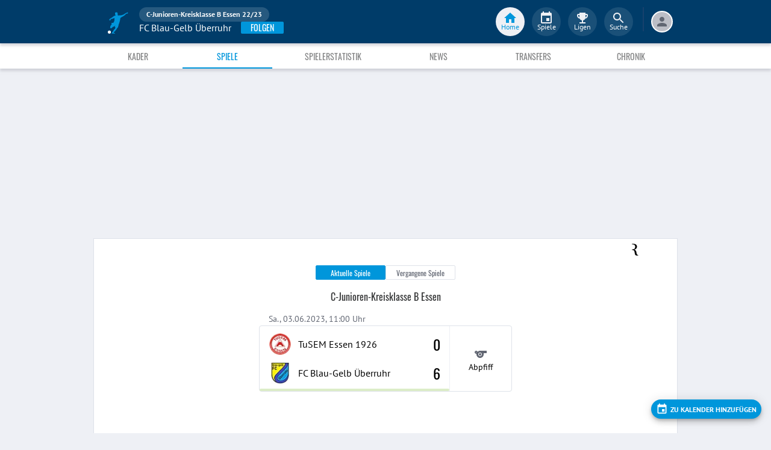

--- FILE ---
content_type: text/html; charset=utf-8
request_url: https://www.fupa.net/team/fc-blau-gelb-ueberruhr-u15-1-2022-23/matches
body_size: 17893
content:
<!DOCTYPE html> <html lang="de"> <head> <meta charset="utf-8"> <title data-rh="true">Spiele - FC Blau-Gelb Überruhr - C-Junioren-Kreisklasse B Essen 22/23 - FuPa</title>  <meta data-rh="true" name="robots" content="noindex, follow"/><meta data-rh="true" name="description" content="Spiele - FC Blau-Gelb Überruhr in der Liga C-Junioren-Kreisklasse B Essen 22/23 mit allen zugehörigen Statistiken inklusive Spielplan und Tabelle."/> <meta data-rh="true"> <meta name="theme-color" content="#003C69"> <meta name="msapplication-TileImage" content="/icons/mstile-144x144.png"> <meta name="msapplication-TileColor" content="#003C69"> <meta name="viewport" content="width=device-width,initial-scale=1,viewport-fit=cover"> <meta name="mobile-web-app-capable" content="yes"> <meta name="apple-mobile-web-app-capable" content="yes"> <link rel="preconnect" href="https://api.fupa.net/"> <link rel="dns-prefetch" href="https://api.fupa.net/"> <link rel="preconnect" href="https://image.fupa.net/"> <link rel="dns-prefetch" href="https://image.fupa.net/"> <link rel="preconnect" href="https://static.fupa.net/"> <link rel="dns-prefetch" href="https://static.fupa.net/"> <link rel="preconnect" href="https://securepubads.g.doubleclick.net/"> <link rel="dns-prefetch" href="https://securepubads.g.doubleclick.net/"> <link rel="preconnect" href="https://d.delivery.consentmanager.net"> <link rel="dns-prefetch" href="https://d.delivery.consentmanager.net"> <link rel="preconnect" href="https://cdn.consentmanager.net"> <link rel="dns-prefetch" href="https://cdn.consentmanager.net"> <style>@font-face{font-family:Oswald;font-style:normal;font-weight:400;src:url('https://static.fupa.net/fonts/oswald-v40-latin-regular.woff2') format('woff2'),url('https://static.fupa.net/fonts/oswald-v40-latin-regular.woff') format('woff')}@font-face{font-family:Oswald;font-style:normal;font-weight:700;src:url('https://static.fupa.net/fonts/oswald-v40-latin-700.woff2') format('woff2'),url('https://static.fupa.net/fonts/oswald-v40-latin-700.woff') format('woff')}@font-face{font-family:'PT Sans';font-style:normal;font-weight:400;src:url('https://static.fupa.net/fonts/pt-sans-v12-latin-regular.woff2') format('woff2'),url('https://static.fupa.net/fonts/pt-sans-v12-latin-regular.woff') format('woff')}@font-face{font-family:'PT Sans';font-style:normal;font-weight:700;src:url('https://static.fupa.net/fonts/pt-sans-v12-latin-700.woff2') format('woff2'),url('https://static.fupa.net/fonts/pt-sans-v12-latin-700.woff') format('woff')}</style> <link rel="apple-touch-icon" sizes="180x180" href="/apple-touch-icon.png"> <link rel="icon" type="image/png" sizes="32x32" href="/icons/favicon-32x32.png"> <link rel="icon" type="image/png" sizes="194x194" href="/icons/favicon-194x194.png"> <link rel="icon" type="image/png" sizes="192x192" href="/icons/android-chrome-192x192.png"> <link rel="icon" type="image/png" sizes="16x16" href="/icons/favicon-16x16.png"> <link rel="manifest" href="/manifest.json" crossorigin="use-credentials"> <link rel="mask-icon" href="/icons/safari-pinned-tab.svg" color="#0096db"> <link rel="apple-touch-startup-image" media="(device-width: 375px) and (device-height: 812px) and (-webkit-device-pixel-ratio: 3)" href="/icons/launch-1242x2688.png"> <link rel="apple-touch-startup-image" media="(device-width: 414px) and (device-height: 896px) and (-webkit-device-pixel-ratio: 2)" href="/icons/launch-828x1792.png"> <link rel="apple-touch-startup-image" media="(device-width: 375px) and (device-height: 812px) and (-webkit-device-pixel-ratio: 3)" href="/icons/launch-1125x2436.png"> <link rel="apple-touch-startup-image" media="(device-width: 375px) and (device-height: 667px) and (-webkit-device-pixel-ratio: 2)" href="/icons/launch-750x1134.png"> <link rel="apple-touch-startup-image" media="(device-width: 414px) and (device-height: 736px) and (-webkit-device-pixel-ratio: 3)" href="/icons/launch-1242x2208.png"> <link rel="apple-touch-startup-image" media="(device-width: 320px) and (device-height: 568px) and (-webkit-device-pixel-ratio: 2)" href="/icons/launch-640x1136.png"> <link rel="apple-touch-startup-image" media="(device-width: 768px) and (device-height: 1024px) and (-webkit-device-pixel-ratio: 2)" href="/icons/launch-1536x2048.png"> <link rel="apple-touch-startup-image" media="(device-width: 834px) and (device-height: 1112px) and (-webkit-device-pixel-ratio: 2)" href="/icons/launch-1668x2224.png"> <link rel="apple-touch-startup-image" media="(device-width: 1024px) and (device-height: 1366px) and (-webkit-device-pixel-ratio: 2)" href="/icons/launch-2048x2732.png"> <script src="https://www.fupa.net/cmp/cmp_min.js" async="" fetchpriority="high" type="text/javascript"></script> <script src="/ads/qmax_min.js?v34" id="adScriptUrl" async="" fetchpriority="high" type="text/javascript"></script> <script> window.hydrationErrorQueue = [];
      const qmaxScript = document.getElementById('adScriptUrl');
      qmaxScript.onerror = function (error) {
        hydrationErrorQueue.push({error: new Error(`Error loading ad script: ${JSON.stringify(error)}`), extra: {errorLocation: 'index.html: initAdScript'}});
      }
      qmaxScript.onload = function () {
        window.performance.mark('FuPa:QmaxLoaded');
      }; </script> <script> // Early stub for native wrappers calling pullToRefresh before React mounts
      window.pullToRefresh = function () {
        window.hydrationErrorQueue.push({error: new Error(`Native wrapper calling pullToRefresh before React mounts`),
          extra: {errorLocation: 'template.html: pullToRefresh'}});
      }; </script> <script> <!--      QuarterMedia Ad Setup -->
      window.googletag = window.googletag || {};
      window.googletag.cmd = window.googletag.cmd || [];
      window.pbjs = window.pbjs || {};
      window.pbjs.que = window.pbjs.que || []; </script> <script> window._taboola = window._taboola || []; </script> <script type="application/ld+json"> {
        "@context": "https://schema.org",
        "@type": "Organization",
        "name": "FuPa",
        "url": "https://www.fupa.net",
        "logo": "https://www.fupa.net/fupa_logo_180x60.png",
        "sameAs": [
          "https://www.facebook.com/FuPaNet/",
          "https://www.instagram.com/fupanet/",
          "https://www.youtube.com/user/FuPa2006",
          "https://www.linkedin.com/company/fupa-gmbh"
        ]
      } </script> <style>html{font-size:16px;height:100%;-webkit-font-smoothing:antialiased;-moz-osx-font-smoothing:grayscale;box-sizing:border-box;-webkit-tap-highlight-color:transparent}*,:after,:before{box-sizing:inherit}:focus{outline:0}button::-moz-focus-inner{border:0}body{margin:0;padding-bottom:4.5rem;font-family:'PT Sans',sans-serif;background-color:#eef0f5;-ms-overflow-style:none}h1{margin:0;font-size:1.25rem;font-weight:400}input:invalid,textarea:invalid{box-shadow:none}#noscript-warning{font-family:'PT Sans',sans-serif;position:fixed;top:0;left:0;width:100%;z-index:6000000;text-align:center;font-size:.825rem;font-weight:700;color:#fff;background-color:#ef5350;padding:4px 16px;height:1.75rem}#no-browser-support{box-sizing:border-box;display:none;position:fixed;width:100%;z-index:20;top:7.125rem;box-shadow:none;font-family:'PT Sans',sans-serif;font-weight:400;font-size:.875rem;line-height:1.43;letter-spacing:.01071em;border-radius:4px;background-color:#fdeded;padding:6px 16px;color:#5f2120}#icon-container{color:#ef5350;padding:7px 0;padding-right:12px;display:flex;font-size:22px;opacity:.9}.icon-container-svg{user-select:none;width:1em;height:1em;display:inline-block;fill:currentColor;flex-shrink:0;font-size:inherit}#no-browser-support-message{display:flex;flex-direction:column;padding:8px 12px}#no-browser-support-title{margin:0;font-family:'PT Sans',sans-serif;font-size:1rem;line-height:1.5;letter-spacing:.00938em;margin-bottom:.35em;font-weight:500;margin-top:-2px}#no-browser-support-action{display:flex;align-items:flex-start;padding:4px 0 0 16px;margin-left:auto}#no-browser-support-action button{display:inline-flex;align-items:center;justify-content:center;position:relative;box-sizing:border-box;-webkit-tap-highlight-color:transparent;background-color:transparent;outline:0;border:0;margin:0;cursor:pointer;user-select:none;vertical-align:middle;-moz-appearance:none;-webkit-appearance:none;text-decoration:none;text-align:center;-webkit-flex:0 0 auto;-ms-flex:0 0 auto;flex:0 0 auto;border-radius:50%;overflow:visible;transition:background-color 150ms cubic-bezier(.4, 0, .2, 1) 0s;color:inherit;padding:5px;font-size:1.125rem}#app-revision,#last-timestamp{display:none}#sentry-feedback{--z-index:6000000;--page-margin:5rem 1rem;--font-family:'PT Sans',sans-serif;--font-size:1rem}</style> <noscript id="noscript-css"><style>#fupa-appbar,body{margin-top:1.75rem}#fupa-tabbar{top:6.25rem}</style></noscript> <style data-emotion="mui-style vubbuv nkct5h 17vatac 1ddsckv we288c oqr85h 12qnib k008qs 1wgcc2u 136fm29 1w5f6vo 1k33q06">.mui-style-vubbuv{-webkit-user-select:none;-moz-user-select:none;-ms-user-select:none;user-select:none;width:1em;height:1em;display:inline-block;fill:currentColor;-webkit-flex-shrink:0;-ms-flex-negative:0;flex-shrink:0;-webkit-transition:fill 200ms cubic-bezier(0.4, 0, 0.2, 1) 0ms;transition:fill 200ms cubic-bezier(0.4, 0, 0.2, 1) 0ms;font-size:1.5rem;}.mui-style-nkct5h{position:relative;display:-webkit-inline-box;display:-webkit-inline-flex;display:-ms-inline-flexbox;display:inline-flex;vertical-align:middle;-webkit-flex-shrink:0;-ms-flex-negative:0;flex-shrink:0;}.mui-style-nkct5h .MuiBadge-badge{right:-10px;border:1px solid #F7F8FA;padding:0 4px;}.mui-style-17vatac{display:-webkit-box;display:-webkit-flex;display:-ms-flexbox;display:flex;-webkit-flex-direction:row;-ms-flex-direction:row;flex-direction:row;-webkit-box-flex-wrap:wrap;-webkit-flex-wrap:wrap;-ms-flex-wrap:wrap;flex-wrap:wrap;-webkit-box-pack:center;-ms-flex-pack:center;-webkit-justify-content:center;justify-content:center;-webkit-align-content:center;-ms-flex-line-pack:center;align-content:center;-webkit-align-items:center;-webkit-box-align:center;-ms-flex-align:center;align-items:center;position:absolute;box-sizing:border-box;font-family:"PT Sans",sans-serif;font-weight:500;font-size:0.75rem;min-width:20px;line-height:1;padding:0 6px;height:20px;border-radius:10px;z-index:1;-webkit-transition:-webkit-transform 225ms cubic-bezier(0.4, 0, 0.2, 1) 0ms;transition:transform 225ms cubic-bezier(0.4, 0, 0.2, 1) 0ms;background-color:#0096DB;color:#fff;top:0;right:0;-webkit-transform:scale(1) translate(50%, -50%);-moz-transform:scale(1) translate(50%, -50%);-ms-transform:scale(1) translate(50%, -50%);transform:scale(1) translate(50%, -50%);transform-origin:100% 0%;-webkit-transition:-webkit-transform 195ms cubic-bezier(0.4, 0, 0.2, 1) 0ms;transition:transform 195ms cubic-bezier(0.4, 0, 0.2, 1) 0ms;}.mui-style-17vatac.MuiBadge-invisible{-webkit-transform:scale(0) translate(50%, -50%);-moz-transform:scale(0) translate(50%, -50%);-ms-transform:scale(0) translate(50%, -50%);transform:scale(0) translate(50%, -50%);}.mui-style-1ddsckv{background-color:#fff;color:rgba(0, 0, 0, 0.87);-webkit-transition:box-shadow 300ms cubic-bezier(0.4, 0, 0.2, 1) 0ms;transition:box-shadow 300ms cubic-bezier(0.4, 0, 0.2, 1) 0ms;box-shadow:0px 2px 4px -1px rgba(0,0,0,0.2),0px 4px 5px 0px rgba(0,0,0,0.14),0px 1px 10px 0px rgba(0,0,0,0.12);display:-webkit-box;display:-webkit-flex;display:-ms-flexbox;display:flex;-webkit-flex-direction:column;-ms-flex-direction:column;flex-direction:column;width:100%;box-sizing:border-box;-webkit-flex-shrink:0;-ms-flex-negative:0;flex-shrink:0;position:fixed;z-index:1100;top:0;left:auto;right:0;background-color:#003C69;color:#fff;background-color:#FFFFFF;top:calc(4.5rem + env(safe-area-inset-top));-webkit-transform:none;-moz-transform:none;-ms-transform:none;transform:none;-webkit-transition:-webkit-transform 0.3s;transition:transform 0.3s;z-index:5999998;box-shadow:0 0.25rem 0.25rem 0 rgba(188, 190, 198, 0.6);}@media print{.mui-style-1ddsckv{position:absolute;}}@media (min-width:970px){.mui-style-1ddsckv{display:'flex';-webkit-alignItems:'center';-ms-flex-item-alignItems:'center';alignItems:'center';top:4.5rem;-webkit-transform:none;-moz-transform:none;-ms-transform:none;transform:none;overflow-x:visible;}}.mui-style-we288c{overflow:hidden;min-height:48px;-webkit-overflow-scrolling:touch;display:-webkit-box;display:-webkit-flex;display:-ms-flexbox;display:flex;max-width:970px;min-height:2.625rem;width:100%;}@media (max-width:599.95px){.mui-style-we288c .MuiTabs-scrollButtons{display:none;}}.mui-style-oqr85h{overflow-x:auto;overflow-y:hidden;scrollbar-width:none;}.mui-style-oqr85h::-webkit-scrollbar{display:none;}.mui-style-12qnib{position:relative;display:inline-block;-webkit-flex:1 1 auto;-ms-flex:1 1 auto;flex:1 1 auto;white-space:nowrap;scrollbar-width:none;overflow-x:auto;overflow-y:hidden;}.mui-style-12qnib::-webkit-scrollbar{display:none;}.mui-style-k008qs{display:-webkit-box;display:-webkit-flex;display:-ms-flexbox;display:flex;}.mui-style-1wgcc2u{display:-webkit-inline-box;display:-webkit-inline-flex;display:-ms-inline-flexbox;display:inline-flex;-webkit-align-items:center;-webkit-box-align:center;-ms-flex-align:center;align-items:center;-webkit-box-pack:center;-ms-flex-pack:center;-webkit-justify-content:center;justify-content:center;position:relative;box-sizing:border-box;-webkit-tap-highlight-color:transparent;background-color:transparent;outline:0;border:0;margin:0;border-radius:0;padding:0;cursor:pointer;-webkit-user-select:none;-moz-user-select:none;-ms-user-select:none;user-select:none;vertical-align:middle;-moz-appearance:none;-webkit-appearance:none;-webkit-text-decoration:none;text-decoration:none;color:inherit;font-family:"Oswald","Arial Narrow","Avenir Next Condensed","MS UI Gothic",sans‑serif;font-weight:400;font-size:0.75rem;line-height:1.25;text-transform:uppercase;max-width:360px;min-width:90px;position:relative;min-height:48px;-webkit-flex-shrink:0;-ms-flex-negative:0;flex-shrink:0;padding:12px 16px;overflow:hidden;white-space:normal;text-align:center;-webkit-flex-direction:column;-ms-flex-direction:column;flex-direction:column;color:inherit;opacity:0.6;color:#343536;font-size:0.875rem;-webkit-box-flex:1;-webkit-flex-grow:1;-ms-flex-positive:1;flex-grow:1;max-width:50vw;min-width:72px;min-height:2.625rem;}.mui-style-1wgcc2u::-moz-focus-inner{border-style:none;}.mui-style-1wgcc2u.Mui-disabled{pointer-events:none;cursor:default;}@media print{.mui-style-1wgcc2u{-webkit-print-color-adjust:exact;color-adjust:exact;}}.mui-style-1wgcc2u.Mui-selected{opacity:1;}.mui-style-1wgcc2u.Mui-disabled{opacity:0.38;}.mui-style-1wgcc2u '&:focus, &:hover, &.active':{background-color:#EEF0F5;}.mui-style-1wgcc2u.Mui-selected{color:#0096DB;}@media (min-width:970px){.mui-style-1wgcc2u{max-width:485px;}}.mui-style-136fm29{-webkit-user-select:none;-moz-user-select:none;-ms-user-select:none;user-select:none;width:1em;height:1em;display:inline-block;fill:currentColor;-webkit-flex-shrink:0;-ms-flex-negative:0;flex-shrink:0;-webkit-transition:fill 200ms cubic-bezier(0.4, 0, 0.2, 1) 0ms;transition:fill 200ms cubic-bezier(0.4, 0, 0.2, 1) 0ms;font-size:1.5rem;color:#616672;}.mui-style-1w5f6vo{display:-webkit-inline-box;display:-webkit-inline-flex;display:-ms-inline-flexbox;display:inline-flex;-webkit-align-items:center;-webkit-box-align:center;-ms-flex-align:center;align-items:center;-webkit-box-pack:center;-ms-flex-pack:center;-webkit-justify-content:center;justify-content:center;position:relative;box-sizing:border-box;-webkit-tap-highlight-color:transparent;background-color:transparent;outline:0;border:0;margin:0;border-radius:0;padding:0;cursor:pointer;-webkit-user-select:none;-moz-user-select:none;-ms-user-select:none;user-select:none;vertical-align:middle;-moz-appearance:none;-webkit-appearance:none;-webkit-text-decoration:none;text-decoration:none;color:inherit;font-family:"Oswald","Arial Narrow","Avenir Next Condensed","MS UI Gothic",sans‑serif;font-weight:400;font-size:0.875rem;line-height:1.75;text-transform:uppercase;min-height:auto;-webkit-transition:background-color 250ms cubic-bezier(0.4, 0, 0.2, 1) 0ms,box-shadow 250ms cubic-bezier(0.4, 0, 0.2, 1) 0ms,border-color 250ms cubic-bezier(0.4, 0, 0.2, 1) 0ms;transition:background-color 250ms cubic-bezier(0.4, 0, 0.2, 1) 0ms,box-shadow 250ms cubic-bezier(0.4, 0, 0.2, 1) 0ms,border-color 250ms cubic-bezier(0.4, 0, 0.2, 1) 0ms;border-radius:17px;padding:0 8px;min-width:34px;width:auto;height:34px;z-index:1050;box-shadow:0px 3px 5px -1px rgba(0,0,0,0.2),0px 6px 10px 0px rgba(0,0,0,0.14),0px 1px 18px 0px rgba(0,0,0,0.12);color:rgba(0, 0, 0, 0.87);background-color:#e0e0e0;color:#fff;background-color:#0096DB;margin:1rem;}.mui-style-1w5f6vo::-moz-focus-inner{border-style:none;}.mui-style-1w5f6vo.Mui-disabled{pointer-events:none;cursor:default;}@media print{.mui-style-1w5f6vo{-webkit-print-color-adjust:exact;color-adjust:exact;}}.mui-style-1w5f6vo:active{box-shadow:0px 7px 8px -4px rgba(0,0,0,0.2),0px 12px 17px 2px rgba(0,0,0,0.14),0px 5px 22px 4px rgba(0,0,0,0.12);}.mui-style-1w5f6vo:hover{background-color:#f5f5f5;-webkit-text-decoration:none;text-decoration:none;}@media (hover: none){.mui-style-1w5f6vo:hover{background-color:#e0e0e0;}}.mui-style-1w5f6vo.Mui-focusVisible{box-shadow:0px 3px 5px -1px rgba(0,0,0,0.2),0px 6px 10px 0px rgba(0,0,0,0.14),0px 1px 18px 0px rgba(0,0,0,0.12);}.mui-style-1w5f6vo:hover{background-color:rgb(0, 105, 153);}@media (hover: none){.mui-style-1w5f6vo:hover{background-color:#0096DB;}}.mui-style-1w5f6vo.Mui-disabled{color:rgba(0, 0, 0, 0.26);box-shadow:none;background-color:rgba(0, 0, 0, 0.12);}.mui-style-1k33q06{-webkit-user-select:none;-moz-user-select:none;-ms-user-select:none;user-select:none;width:1em;height:1em;display:inline-block;fill:currentColor;-webkit-flex-shrink:0;-ms-flex-negative:0;flex-shrink:0;-webkit-transition:fill 200ms cubic-bezier(0.4, 0, 0.2, 1) 0ms;transition:fill 200ms cubic-bezier(0.4, 0, 0.2, 1) 0ms;font-size:1.25rem;}</style> <style data-styled="true" data-styled-version="5.2.1">.ijGXeu{display:block;-webkit-text-decoration:none;text-decoration:none;color:inherit;cursor:pointer;}/*!sc*/
.ijGXeu:focus,.ijGXeu:hover{-webkit-text-decoration:none;text-decoration:none;background-color:transparent;}/*!sc*/
.ijGXeu:visited,.ijGXeu:link,.ijGXeu:active{-webkit-text-decoration:none;text-decoration:none;}/*!sc*/
data-styled.g1[id="sc-vaom57-0"]{content:"ijGXeu,"}/*!sc*/
.hudpXq{font-family:"PT Sans" ,sans-serif;font-size:0.75rem;font-weight:400;color:#616672;}/*!sc*/
.eoxBBp{font-family:"PT Sans" ,sans-serif;font-size:1rem;font-weight:400;color:#000000;}/*!sc*/
.bLQQow{font-family:"Oswald","Arial Narrow","Avenir Next Condensed","MS UI Gothic",sans‑serif;font-size:0.75rem;font-weight:400;color:#616672;}/*!sc*/
.eWMpDr{font-family:"Oswald","Arial Narrow","Avenir Next Condensed","MS UI Gothic",sans‑serif;font-size:1rem;font-weight:400;color:#343536;}/*!sc*/
.hNbCpC{font-family:"Oswald","Arial Narrow","Avenir Next Condensed","MS UI Gothic",sans‑serif;font-size:1.25rem;font-weight:400;color:#000000;}/*!sc*/
.jOiTFY{font-family:"PT Sans" ,sans-serif;font-size:0.875rem;font-weight:400;color:#000000;}/*!sc*/
data-styled.g2[id="sc-lhxcmh-0"]{content:"hudpXq,eoxBBp,bLQQow,eWMpDr,hNbCpC,jOiTFY,"}/*!sc*/
.jPBJAw{min-width:4.5rem;height:1.5rem;line-height:1rem;padding:0.2rem 1rem;background-color:#0096DB;border:1px solid #0096DB;border-radius:0.125rem;outline:none;-webkit-text-decoration:none;text-decoration:none;cursor:pointer;-webkit-user-select:none;-moz-user-select:none;-ms-user-select:none;user-select:none;-webkit-tap-highlight-color:transparent;text-align:center;box-sizing:border-box;}/*!sc*/
.RSFy{min-width:4.5rem;height:1.5rem;line-height:1rem;padding:0.2rem 1rem;background-color:#FFFFFF;border:1px solid #DEE2E9;border-radius:0.125rem;outline:none;-webkit-text-decoration:none;text-decoration:none;cursor:pointer;-webkit-user-select:none;-moz-user-select:none;-ms-user-select:none;user-select:none;-webkit-tap-highlight-color:transparent;text-align:center;box-sizing:border-box;}/*!sc*/
data-styled.g16[id="sc-bke3vm-0"]{content:"jPBJAw,RSFy,"}/*!sc*/
.ibdrRQ{display:-webkit-box;display:-webkit-flex;display:-ms-flexbox;display:flex;-webkit-box-pack:center;-webkit-justify-content:center;-ms-flex-pack:center;justify-content:center;text-transform:none;}/*!sc*/
data-styled.g17[id="sc-bke3vm-1"]{content:"ibdrRQ,"}/*!sc*/
.flatDZ.flatDZ.flatDZ{color:#FFFFFF;}/*!sc*/
.bEYlKL.bEYlKL.bEYlKL{color:#616672;}/*!sc*/
data-styled.g18[id="sc-bke3vm-2"]{content:"flatDZ,bEYlKL,"}/*!sc*/
.VlnLR{height:100%;display:-webkit-box;display:-webkit-flex;display:-ms-flexbox;display:flex;-webkit-box-pack:inherit;-webkit-justify-content:inherit;-ms-flex-pack:inherit;justify-content:inherit;-webkit-align-items:inherit;-webkit-box-align:inherit;-ms-flex-align:inherit;align-items:inherit;-webkit-align-content:inherit;-ms-flex-line-pack:inherit;align-content:inherit;-webkit-flex-direction:inherit;-ms-flex-direction:inherit;flex-direction:inherit;}/*!sc*/
data-styled.g24[id="sc-wadapo-0"]{content:"VlnLR,"}/*!sc*/
.liVqms{height:36px;width:100%;}/*!sc*/
data-styled.g25[id="sc-wadapo-1"]{content:"liVqms,"}/*!sc*/
.btBGpG{display:-webkit-box;display:-webkit-flex;display:-ms-flexbox;display:flex;height:inherit;width:inherit;}/*!sc*/
data-styled.g26[id="sc-wadapo-2"]{content:"btBGpG,"}/*!sc*/
.gdQYvG{display:-webkit-box;display:-webkit-flex;display:-ms-flexbox;display:flex;width:36px;height:36px;object-fit:contain;border-radius:0;object-position:center;-webkit-animation:none;animation:none;}/*!sc*/
@-webkit-keyframes skeleton-loading{0%{background-color:#DEE2E9;}50%{background-color:#EEF0F5;}100%{background-color:#DEE2E9;}}/*!sc*/
@keyframes skeleton-loading{0%{background-color:#DEE2E9;}50%{background-color:#EEF0F5;}100%{background-color:#DEE2E9;}}/*!sc*/
data-styled.g27[id="sc-wadapo-3"]{content:"gdQYvG,"}/*!sc*/
.hkBkA-D{padding:0 0.75rem 0 1rem;min-width:3.25rem;width:1.5rem;}/*!sc*/
data-styled.g45[id="sc-1hs0mwv-0"]{content:"hkBkA-D,"}/*!sc*/
.gtfIyh{display:-webkit-box;display:-webkit-flex;display:-ms-flexbox;display:flex;-webkit-flex:1 20%;-ms-flex:1 20%;flex:1 20%;height:2.75rem;-webkit-align-items:center;-webkit-box-align:center;-ms-flex-align:center;align-items:center;-webkit-flex-direction:column;-ms-flex-direction:column;flex-direction:column;color:#616672;cursor:pointer;-webkit-tap-highlight-color:rgba(180,180,180,0.1);color:#0096DB;}/*!sc*/
.gtfIyh .sc-1yv9b97-1{background-color:#003C69;}/*!sc*/
@media only screen and (min-width:970px){.gtfIyh{color:initial;-webkit-box-pack:center;-webkit-justify-content:center;-ms-flex-pack:center;justify-content:center;height:3rem;-webkit-tap-highlight-color:rgba(0,0,0,0);margin:0 0.375rem;}.gtfIyh .sc-1yv9b97-1{background-color:#EEF0F5;}.gtfIyh .sc-1yv9b97-2{color:#0096DB;}}/*!sc*/
.pauFv{display:-webkit-box;display:-webkit-flex;display:-ms-flexbox;display:flex;-webkit-flex:1 20%;-ms-flex:1 20%;flex:1 20%;height:2.75rem;-webkit-align-items:center;-webkit-box-align:center;-ms-flex-align:center;align-items:center;-webkit-flex-direction:column;-ms-flex-direction:column;flex-direction:column;color:#616672;cursor:pointer;-webkit-tap-highlight-color:rgba(180,180,180,0.1);}/*!sc*/
.pauFv:hover,.pauFv:focus{background-color:#EEF0F5;}/*!sc*/
.pauFv:hover .sc-1yv9b97-1,.pauFv:focus .sc-1yv9b97-1{background-color:#DEE2E9;}/*!sc*/
@media only screen and (min-width:970px){.pauFv{color:initial;-webkit-box-pack:center;-webkit-justify-content:center;-ms-flex-pack:center;justify-content:center;height:3rem;-webkit-tap-highlight-color:rgba(0,0,0,0);margin:0 0.375rem;}.pauFv:hover,.pauFv:focus{background-color:transparent;}.pauFv:hover .sc-1yv9b97-1,.pauFv:focus .sc-1yv9b97-1{background-color:#0089C8;}.pauFv:hover .sc-1yv9b97-2,.pauFv:focus .sc-1yv9b97-2{display:-webkit-box;display:-webkit-flex;display:-ms-flexbox;display:flex;}}/*!sc*/
data-styled.g47[id="sc-1yv9b97-0"]{content:"gtfIyh,pauFv,"}/*!sc*/
.jIdFul{display:-webkit-box;display:-webkit-flex;display:-ms-flexbox;display:flex;border-radius:100%;width:1.75rem;height:1.75rem;background-color:#EEF0F5;-webkit-box-pack:center;-webkit-justify-content:center;-ms-flex-pack:center;justify-content:center;-webkit-align-items:center;-webkit-box-align:center;-ms-flex-align:center;align-items:center;}/*!sc*/
@media only screen and (min-width:970px){.jIdFul{width:3rem;height:3rem;background-color:rgba(256,256,256,0.1);}}/*!sc*/
data-styled.g48[id="sc-1yv9b97-1"]{content:"jIdFul,"}/*!sc*/
.dpVWnK{font-family:"PT Sans" ,sans-serif;font-size:0.75rem;}/*!sc*/
@media only screen and (min-width:970px){.dpVWnK{color:#FFFFFF;-webkit-align-items:center;-webkit-box-align:center;-ms-flex-align:center;align-items:center;-webkit-box-pack:center;-webkit-justify-content:center;-ms-flex-pack:center;justify-content:center;position:absolute;padding-top:1rem;}}/*!sc*/
data-styled.g49[id="sc-1yv9b97-2"]{content:"dpVWnK,"}/*!sc*/
.bCPSuQ{fill:currentColor;width:1em;height:1em;display:inline-block;font-size:1.5rem;-webkit-flex-shrink:0;-ms-flex-negative:0;flex-shrink:0;}/*!sc*/
data-styled.g50[id="sc-ovejez-0"]{content:"bCPSuQ,"}/*!sc*/
.jCjINo.jCjINo.jCjINo{color:#0096DB;font-size:20;padding-left:0.125rem;}/*!sc*/
@media only screen and (min-width:970px){.jCjINo.jCjINo.jCjINo{display:none;}}/*!sc*/
.jCjINo.jCjINo.jCjINo path:last-child{fill:#FFFFFF;}/*!sc*/
data-styled.g51[id="sc-1446as1-0"]{content:"jCjINo,"}/*!sc*/
.kqOvHg.kqOvHg.kqOvHg{color:#0096DB;font-size:20;display:none;}/*!sc*/
@media only screen and (min-width:970px){.kqOvHg.kqOvHg.kqOvHg{display:-webkit-box;display:-webkit-flex;display:-ms-flexbox;display:flex;padding-bottom:0.75rem;}}/*!sc*/
data-styled.g52[id="sc-1446as1-1"]{content:"kqOvHg,"}/*!sc*/
.jzgjdx.jzgjdx.jzgjdx{color:#616672;font-size:20;}/*!sc*/
@media only screen and (min-width:970px){.jzgjdx.jzgjdx.jzgjdx{color:#EEF0F5;padding-bottom:0.75rem;}}/*!sc*/
data-styled.g53[id="sc-1f32ym3-0"]{content:"jzgjdx,"}/*!sc*/
.grMiMX.grMiMX.grMiMX{color:#616672;font-size:20;}/*!sc*/
@media only screen and (min-width:970px){.grMiMX.grMiMX.grMiMX{fill:#EEF0F5;padding-bottom:0.75rem;}}/*!sc*/
data-styled.g54[id="sc-53xwaa-0"]{content:"grMiMX,"}/*!sc*/
.ivdaNH.ivdaNH.ivdaNH{color:#616672;font-size:20;}/*!sc*/
@media only screen and (min-width:970px){.ivdaNH.ivdaNH.ivdaNH{fill:#EEF0F5;padding-bottom:0.75rem;}}/*!sc*/
data-styled.g55[id="sc-1lzcihh-0"]{content:"ivdaNH,"}/*!sc*/
.kZyXMs{-webkit-transform:translate3d(0,0,0);-ms-transform:translate3d(0,0,0);transform:translate3d(0,0,0);-webkit-transform:translate3d(0,0,0);position:fixed;z-index:5999998;display:-webkit-box;display:-webkit-flex;display:-ms-flexbox;display:flex;-webkit-box-pack:center;-webkit-justify-content:center;-ms-flex-pack:center;justify-content:center;min-height:4rem;overflow:hidden;bottom:0;width:100vw;background-color:#F7F8FA;box-shadow:0 -1px 3px 0 #BCBEC6;padding:0.625rem 0;padding-bottom:calc(0.625rem + env(safe-area-inset-bottom));}/*!sc*/
@media only screen and (min-width:970px){.kZyXMs{all:initial;display:-webkit-box;display:-webkit-flex;display:-ms-flexbox;display:flex;-webkit-box-pack:center;-webkit-justify-content:center;-ms-flex-pack:center;justify-content:center;}}/*!sc*/
data-styled.g56[id="sc-150le52-0"]{content:"kZyXMs,"}/*!sc*/
.gcghhR{display:-webkit-box;display:-webkit-flex;display:-ms-flexbox;display:flex;-webkit-flex:1;-ms-flex:1;flex:1;max-width:970px;}/*!sc*/
data-styled.g57[id="sc-150le52-1"]{content:"gcghhR,"}/*!sc*/
.cVpOwr{display:none;}/*!sc*/
@media only screen and (min-width:970px){.cVpOwr{display:block;box-sizing:border-box;height:2.5rem;border:1px solid #17416D;margin-left:0.625rem;}}/*!sc*/
data-styled.g58[id="sc-150le52-2"]{content:"cVpOwr,"}/*!sc*/
.dVascU{display:none;-webkit-text-decoration:none;text-decoration:none;}/*!sc*/
@media only screen and (min-width:970px){.dVascU{display:-webkit-box;display:-webkit-flex;display:-ms-flexbox;display:flex;margin-right:1rem;margin-left:1.5rem;padding-bottom:0.25rem;}}/*!sc*/
data-styled.g59[id="sc-2cs4j9-0"]{content:"dVascU,"}/*!sc*/
.cwxpxB path:last-child{fill:#FFFFFF;}/*!sc*/
data-styled.g60[id="sc-2cs4j9-1"]{content:"cwxpxB,"}/*!sc*/
.ewNCrW{box-sizing:content-box;display:-webkit-box;display:-webkit-flex;display:-ms-flexbox;display:flex;overflow:hidden;-webkit-box-pack:center;-webkit-justify-content:center;-ms-flex-pack:center;justify-content:center;-webkit-align-items:center;-webkit-box-align:center;-ms-flex-align:center;align-items:center;width:2rem;height:2rem;border-radius:50%;border:2px solid #FFFFFF;background-color:#BCBEC6;}/*!sc*/
@media only screen and (min-width:970px){.ewNCrW{border:2px solid #FFFFFF;}}/*!sc*/
data-styled.g61[id="sc-wrclm5-0"]{content:"ewNCrW,"}/*!sc*/
.bjXmjm{width:100%;height:100%;background:#DEE2E9;background:linear-gradient(110deg,#F7F8FA 15%,#DEE2E9 50%,#F7F8FA 85%);border-radius:50%;background-size:200% 100%;-webkit-animation:1.5s shine linear infinite;animation:1.5s shine linear infinite;}/*!sc*/
@-webkit-keyframes shine{to{background-position-x:-200%;}}/*!sc*/
@keyframes shine{to{background-position-x:-200%;}}/*!sc*/
data-styled.g62[id="sc-wrclm5-1"]{content:"bjXmjm,"}/*!sc*/
.hBRxpk{margin-left:0.75rem;cursor:pointer;}/*!sc*/
data-styled.g64[id="sc-siz05p-0"]{content:"hBRxpk,"}/*!sc*/
.hLrSOM{display:-webkit-box;display:-webkit-flex;display:-ms-flexbox;display:flex;width:100%;max-width:970px;margin:auto;}/*!sc*/
data-styled.g65[id="sc-1jdtagw-0"]{content:"hLrSOM,"}/*!sc*/
.hOElpf{display:none;}/*!sc*/
@media only screen and (min-width:970px){.hOElpf{display:-webkit-box;display:-webkit-flex;display:-ms-flexbox;display:flex;}}/*!sc*/
data-styled.g67[id="sc-irvo0a-1"]{content:"hOElpf,"}/*!sc*/
@media only screen and (min-width:970px){.gkGAwT{display:none;}}/*!sc*/
data-styled.g68[id="sc-irvo0a-2"]{content:"gkGAwT,"}/*!sc*/
.kPUBFd{z-index:5999999;position:fixed;top:0;padding-top:env(safe-area-inset-top);-webkit-transform:none;-ms-transform:none;transform:none;display:-webkit-box;display:-webkit-flex;display:-ms-flexbox;display:flex;height:calc(4.5rem + env(safe-area-inset-top));background-color:#003C69;width:100vw;box-sizing:border-box;box-shadow:0 0.25rem 0.25rem 0 rgba(188,190,198,0.6);-webkit-transition:transform 0.3s;-moz-transition:transform 0.3s;-o-transition:transform 0.3s;-webkit-transition:-webkit-transform 0.3s;-webkit-transition:transform 0.3s;transition:transform 0.3s;}/*!sc*/
@media only screen and (min-width:970px){.kPUBFd{-webkit-transform:none;-ms-transform:none;transform:none;}}/*!sc*/
data-styled.g69[id="sc-irvo0a-3"]{content:"kPUBFd,"}/*!sc*/
.iYPcfa.iYPcfa.iYPcfa{display:-webkit-box;display:-webkit-flex;display:-ms-flexbox;display:flex;height:1.5rem;border-radius:1rem;background-color:rgba(256,256,256,0.15);-webkit-align-items:center;-webkit-box-align:center;-ms-flex-align:center;align-items:center;padding:0 0.75rem;}/*!sc*/
.iYPcfa.iYPcfa.iYPcfa:focus{background-color:#17416D;}/*!sc*/
data-styled.g70[id="sc-irvo0a-4"]{content:"iYPcfa,"}/*!sc*/
.jqLSOv{z-index:3;display:-webkit-box;display:-webkit-flex;display:-ms-flexbox;display:flex;-webkit-flex:1 100%;-ms-flex:1 100%;flex:1 100%;max-width:1020px;-webkit-align-items:flex-end;-webkit-box-align:flex-end;-ms-flex-align:flex-end;align-items:flex-end;width:100%;}/*!sc*/
data-styled.g73[id="sc-irvo0a-7"]{content:"jqLSOv,"}/*!sc*/
.cFtosG{display:-webkit-box;display:-webkit-flex;display:-ms-flexbox;display:flex;min-height:3rem;-webkit-box-pack:end;-webkit-justify-content:flex-end;-ms-flex-pack:end;justify-content:flex-end;-webkit-flex:1 56%;-ms-flex:1 56%;flex:1 56%;max-width:56%;-webkit-flex-direction:column;-ms-flex-direction:column;flex-direction:column;white-space:nowrap;}/*!sc*/
data-styled.g74[id="sc-irvo0a-8"]{content:"cFtosG,"}/*!sc*/
.OAvpv{height:1.5rem;overflow:hidden;text-overflow:ellipsis;}/*!sc*/
.OAvpv.OAvpv.OAvpv{color:#FFFFFF;font-size:1rem !important;}/*!sc*/
data-styled.g76[id="sc-irvo0a-10"]{content:"OAvpv,"}/*!sc*/
.ceaQxQ{display:-webkit-box;display:-webkit-flex;display:-ms-flexbox;display:flex;-webkit-flex-direction:row;-ms-flex-direction:row;flex-direction:row;height:1.5rem;}/*!sc*/
data-styled.g77[id="sc-irvo0a-11"]{content:"ceaQxQ,"}/*!sc*/
.hodBiJ.hodBiJ.hodBiJ{line-height:1.5rem;display:-webkit-box;display:-webkit-flex;display:-ms-flexbox;display:flex;-webkit-align-items:center;-webkit-box-align:center;-ms-flex-align:center;align-items:center;color:#FFFFFF;font-weight:700;margin:0;overflow:hidden;text-overflow:ellipsis;}/*!sc*/
data-styled.g78[id="sc-irvo0a-12"]{content:"hodBiJ,"}/*!sc*/
.bpvWBQ{display:-webkit-box;display:-webkit-flex;display:-ms-flexbox;display:flex;-webkit-flex:1 22%;-ms-flex:1 22%;flex:1 22%;padding-right:0.5rem;-webkit-box-pack:end;-webkit-justify-content:flex-end;-ms-flex-pack:end;justify-content:flex-end;-webkit-align-items:center;-webkit-box-align:center;-ms-flex-align:center;align-items:center;}/*!sc*/
@media only screen and (min-width:970px){.bpvWBQ{-webkit-transform:translateX(0);-ms-transform:translateX(0);transform:translateX(0);}}/*!sc*/
data-styled.g79[id="sc-irvo0a-13"]{content:"bpvWBQ,"}/*!sc*/
.xFloT{display:-webkit-box;display:-webkit-flex;display:-ms-flexbox;display:flex;-webkit-align-items:baseline;-webkit-box-align:baseline;-ms-flex-align:baseline;align-items:baseline;}/*!sc*/
data-styled.g80[id="sc-irvo0a-14"]{content:"xFloT,"}/*!sc*/
.fVaUYr{display:-webkit-box;display:-webkit-flex;display:-ms-flexbox;display:flex;}/*!sc*/
@media only screen and (min-width:970px){.fVaUYr{display:-webkit-box;display:-webkit-flex;display:-ms-flexbox;display:flex;}}/*!sc*/
data-styled.g81[id="sc-1xcbu3-0"]{content:"fVaUYr,"}/*!sc*/
.gRgaLQ.gRgaLQ.gRgaLQ{display:none;}/*!sc*/
@media only screen and (min-width:970px){.gRgaLQ.gRgaLQ.gRgaLQ{display:-webkit-box;display:-webkit-flex;display:-ms-flexbox;display:flex;background-color:transparent;-webkit-box-pack:start;-webkit-justify-content:flex-start;-ms-flex-pack:start;justify-content:flex-start;-webkit-align-items:flex-start;-webkit-box-align:flex-start;-ms-flex-align:flex-start;align-items:flex-start;position:relative;padding:0;margin-top:calc(7.125rem + 1rem);margin-bottom:1rem;margin-left:0;overflow:hidden;max-height:250px;height:250px;}}/*!sc*/
data-styled.g82[id="sc-wdoh55-0"]{content:"gRgaLQ,"}/*!sc*/
.eajrMb{margin-bottom:env(safe-area-inset-bottom);margin-left:env(safe-area-inset-left);margin-right:env(safe-area-inset-right);padding-top:0.5rem;padding-bottom:0;background-color:#FFFFFF;max-width:970px;}/*!sc*/
@media only screen and (min-width:970px){.eajrMb{padding:0 3rem 1rem;border:1px solid #DEE2E9;}}/*!sc*/
data-styled.g84[id="sc-v2incs-1"]{content:"eajrMb,"}/*!sc*/
.fKAhHh{padding-top:calc(7.125rem + env(safe-area-inset-top));display:-webkit-box;display:-webkit-flex;display:-ms-flexbox;display:flex;-webkit-flex-direction:column;-ms-flex-direction:column;flex-direction:column;}/*!sc*/
@media only screen and (min-width:970px){.fKAhHh{margin-left:auto;margin-right:auto;width:100%;max-width:970px;padding-top:env(safe-area-inset-top);}}/*!sc*/
data-styled.g85[id="sc-v2incs-2"]{content:"fKAhHh,"}/*!sc*/
@media only screen and (min-width:970px){.YohHs{display:none;}}/*!sc*/
data-styled.g106[id="sc-1i5g2a-0"]{content:"YohHs,"}/*!sc*/
.hkEpYm{max-width:970px;width:100%;margin:0 auto;}/*!sc*/
data-styled.g107[id="sc-p1pfan-0"]{content:"hkEpYm,"}/*!sc*/
.dksAln{display:-webkit-box;display:-webkit-flex;display:-ms-flexbox;display:flex;margin-left:0.25rem;-webkit-flex-direction:column;-ms-flex-direction:column;flex-direction:column;-webkit-box-pack:justify;-webkit-justify-content:space-between;-ms-flex-pack:justify;justify-content:space-between;}/*!sc*/
data-styled.g117[id="sc-11csyxk-0"]{content:"dksAln,"}/*!sc*/
.kRALtC{min-width:1rem;height:2.25rem;text-align:center;-webkit-letter-spacing:0.09125rem;-moz-letter-spacing:0.09125rem;-ms-letter-spacing:0.09125rem;letter-spacing:0.09125rem;}/*!sc*/
data-styled.g118[id="sc-11csyxk-1"]{content:"kRALtC,"}/*!sc*/
.gmkctV.gmkctV.gmkctV{font-size:1.5rem;}/*!sc*/
data-styled.g119[id="sc-11csyxk-2"]{content:"gmkctV,"}/*!sc*/
.ggHXxz.ggHXxz.ggHXxz{color:#616672;}/*!sc*/
data-styled.g125[id="sc-3kn3ol-0"]{content:"ggHXxz,"}/*!sc*/
.ghePBi{display:-webkit-box;display:-webkit-flex;display:-ms-flexbox;display:flex;min-height:3.75rem;height:100%;-webkit-flex-direction:column;-ms-flex-direction:column;flex-direction:column;-webkit-box-pack:center;-webkit-justify-content:center;-ms-flex-pack:center;justify-content:center;-webkit-align-items:center;-webkit-box-align:center;-ms-flex-align:center;align-items:center;width:100%;}/*!sc*/
data-styled.g126[id="sc-3kn3ol-1"]{content:"ghePBi,"}/*!sc*/
.boxSXP{display:-webkit-box;display:-webkit-flex;display:-ms-flexbox;display:flex;-webkit-flex-direction:column;-ms-flex-direction:column;flex-direction:column;-webkit-box-pack:center;-webkit-justify-content:center;-ms-flex-pack:center;justify-content:center;-webkit-flex:0 0 103px;-ms-flex:0 0 103px;flex:0 0 103px;padding:0.75rem 0.5rem 0.5rem 0.5rem;border-left:1px solid #EEF0F5;}/*!sc*/
data-styled.g133[id="sc-3kn3ol-8"]{content:"boxSXP,"}/*!sc*/
.eMTIfI{height:0.25rem;border-radius:0.125rem;width:100%;background-color:#DCEDC8;}/*!sc*/
data-styled.g135[id="sc-qql8yr-1"]{content:"eMTIfI,"}/*!sc*/
.dQyJeE{display:-webkit-box;display:-webkit-flex;display:-ms-flexbox;display:flex;-webkit-flex-direction:column;-ms-flex-direction:column;flex-direction:column;-webkit-box-pack:justify;-webkit-justify-content:space-between;-ms-flex-pack:justify;justify-content:space-between;max-width:452px;min-width:300px;width:100%;-webkit-flex-basis:100%;-ms-flex-preferred-size:100%;flex-basis:100%;}/*!sc*/
@media only screen and (min-width:640px) and (max-width:970px){.dQyJeE{min-width:360px;}}/*!sc*/
@media only screen and (min-width:970px){.dQyJeE{width:auto;-webkit-flex:49%;-ms-flex:49%;flex:49%;-webkit-box-flex:0;-webkit-flex-grow:0;-ms-flex-positive:0;flex-grow:0;}}/*!sc*/
data-styled.g136[id="sc-1cfloyl-0"]{content:"dQyJeE,"}/*!sc*/
.iDRFRK{display:-webkit-box;display:-webkit-flex;display:-ms-flexbox;display:flex;height:110px;border-radius:4px;border:1px solid #DEE2E9;width:100%;}/*!sc*/
data-styled.g137[id="sc-1cfloyl-1"]{content:"iDRFRK,"}/*!sc*/
.jlmPth{display:-webkit-box;display:-webkit-flex;display:-ms-flexbox;display:flex;-webkit-flex:1;-ms-flex:1;flex:1;overflow:hidden;-webkit-flex-direction:column;-ms-flex-direction:column;flex-direction:column;-webkit-box-pack:justify;-webkit-justify-content:space-between;-ms-flex-pack:justify;justify-content:space-between;}/*!sc*/
data-styled.g138[id="sc-1cfloyl-2"]{content:"jlmPth,"}/*!sc*/
.jpeeBw{display:-webkit-box;display:-webkit-flex;display:-ms-flexbox;display:flex;-webkit-box-pack:justify;-webkit-justify-content:space-between;-ms-flex-pack:justify;justify-content:space-between;height:100%;padding:0.75rem 0.75rem 0.5rem 1rem;}/*!sc*/
data-styled.g139[id="sc-1cfloyl-3"]{content:"jpeeBw,"}/*!sc*/
.eQbPZj{-webkit-flex:1;-ms-flex:1;flex:1;overflow:hidden;display:-webkit-box;display:-webkit-flex;display:-ms-flexbox;display:flex;-webkit-flex-direction:column;-ms-flex-direction:column;flex-direction:column;-webkit-box-pack:justify;-webkit-justify-content:space-between;-ms-flex-pack:justify;justify-content:space-between;}/*!sc*/
data-styled.g140[id="sc-1cfloyl-4"]{content:"eQbPZj,"}/*!sc*/
.eTTfhy{display:-webkit-box;display:-webkit-flex;display:-ms-flexbox;display:flex;-webkit-align-items:center;-webkit-box-align:center;-ms-flex-align:center;align-items:center;}/*!sc*/
data-styled.g141[id="sc-1cfloyl-5"]{content:"eTTfhy,"}/*!sc*/
.fBooIV{width:2.25rem;height:2.25rem;}/*!sc*/
data-styled.g142[id="sc-1cfloyl-6"]{content:"fBooIV,"}/*!sc*/
.fFfDRk{display:-webkit-box;display:-webkit-flex;display:-ms-flexbox;display:flex;margin-left:0.75rem;-webkit-flex:1;-ms-flex:1;flex:1;min-width:0;}/*!sc*/
data-styled.g143[id="sc-1cfloyl-7"]{content:"fFfDRk,"}/*!sc*/
.jTBwkr{display:block;text-overflow:ellipsis;white-space:nowrap;overflow:hidden;}/*!sc*/
data-styled.g144[id="sc-1cfloyl-8"]{content:"jTBwkr,"}/*!sc*/
.jXsLsG{display:none;}/*!sc*/
@media only screen and (min-width:450px){.jXsLsG{display:block;}}/*!sc*/
data-styled.g145[id="sc-1cfloyl-9"]{content:"jXsLsG,"}/*!sc*/
@media only screen and (min-width:450px){.fTZomW{display:none;}}/*!sc*/
data-styled.g146[id="sc-1cfloyl-10"]{content:"fTZomW,"}/*!sc*/
.iOqkZw{margin-top:0;padding-top:1.5rem;margin-bottom:1rem;padding-left:none;text-align:center;line-height:1.5rem;}/*!sc*/
data-styled.g169[id="sc-1k5st9s-0"]{content:"iOqkZw,"}/*!sc*/
.dxjKjb{padding-left:1rem;height:1.25rem;}/*!sc*/
.dxjKjb.dxjKjb.dxjKjb{font-size:0.875rem;}/*!sc*/
data-styled.g173[id="sc-1k5st9s-4"]{content:"dxjKjb,"}/*!sc*/
.ihJpaL{display:-webkit-box;display:-webkit-flex;display:-ms-flexbox;display:flex;z-index:60;bottom:4rem;right:0;position:fixed;-webkit-align-items:flex-end;-webkit-box-align:flex-end;-ms-flex-align:flex-end;align-items:flex-end;-webkit-box-pack:end;-webkit-justify-content:flex-end;-ms-flex-pack:end;justify-content:flex-end;}/*!sc*/
@media only screen and (min-width:970px){.ihJpaL{display:-webkit-box;display:-webkit-flex;display:-ms-flexbox;display:flex;bottom:0.5rem;}}/*!sc*/
@media only screen and (min-width:1403px){.ihJpaL{margin-left:970px;right:unset;}}/*!sc*/
data-styled.g175[id="sc-wm0ith-0"]{content:"ihJpaL,"}/*!sc*/
.gplZbj{text-transform:uppercase;color:#FFFFFF;font-weight:bold;}/*!sc*/
data-styled.g176[id="sc-wm0ith-1"]{content:"gplZbj,"}/*!sc*/
.ghStMg{margin-right:0.25rem;}/*!sc*/
data-styled.g177[id="sc-wm0ith-2"]{content:"ghStMg,"}/*!sc*/
.gBzfqK{display:block;background:#FFFFFF;margin:1rem auto;width:100%;z-index:0;-webkit-box-pack:center;-webkit-justify-content:center;-ms-flex-pack:center;justify-content:center;-webkit-align-items:center;-webkit-box-align:center;-ms-flex-align:center;align-items:center;height:280px;overflow:hidden;}/*!sc*/
@media only screen and (min-width:970px){.gBzfqK{display:block;height:480px;background:#FFFFFF;}}/*!sc*/
.epjhwT{display:block;background:#FFFFFF;margin:1rem auto;width:100%;z-index:0;-webkit-box-pack:center;-webkit-justify-content:center;-ms-flex-pack:center;justify-content:center;-webkit-align-items:center;-webkit-box-align:center;-ms-flex-align:center;align-items:center;height:320px;overflow:hidden;}/*!sc*/
@media only screen and (min-width:970px){.epjhwT{display:block;height:600px;background:#FFFFFF;}}/*!sc*/
data-styled.g178[id="sc-1cu66dp-0"]{content:"gBzfqK,epjhwT,"}/*!sc*/
.jxQhEu{padding:0.5rem 0.875rem;background-color:#FFFFFF;margin-bottom:0.5rem;}/*!sc*/
data-styled.g179[id="sc-1evyl4l-0"]{content:"jxQhEu,"}/*!sc*/
.hXeqiD.hXeqiD.hXeqiD{width:100%;max-width:7.25rem;min-width:3rem;padding:0.2rem 0.5rem;}/*!sc*/
.hXeqiD.hXeqiD.hXeqiD:focus{background-color:#0089C8;border-color:#0089C8;}/*!sc*/
.hXeqiD.hXeqiD.hXeqiD:focus span{color:#FFFFFF;}/*!sc*/
@media only screen and (max-width:360px){.hXeqiD.hXeqiD.hXeqiD{padding-left:0.5rem;padding-right:0.5rem;}}/*!sc*/
data-styled.g180[id="sc-1evyl4l-1"]{content:"hXeqiD,"}/*!sc*/
.htZSab{display:-webkit-box;display:-webkit-flex;display:-ms-flexbox;display:flex;-webkit-flex-direction:column;-ms-flex-direction:column;flex-direction:column;-webkit-align-items:center;-webkit-box-align:center;-ms-flex-align:center;align-items:center;gap:0.5rem;}/*!sc*/
@media only screen and (min-width:970px){.htZSab{-webkit-flex-direction:row;-ms-flex-direction:row;flex-direction:row;-webkit-flex-wrap:wrap;-ms-flex-wrap:wrap;flex-wrap:wrap;-webkit-box-pack:center;-webkit-justify-content:center;-ms-flex-pack:center;justify-content:center;gap:1rem;}}/*!sc*/
.htZSab .sc-1k5st9s-0{-webkit-flex:100%;-ms-flex:100%;flex:100%;}/*!sc*/
data-styled.g181[id="sc-17lzf28-0"]{content:"htZSab,"}/*!sc*/
.iaqJNs{padding:0 0.5rem;}/*!sc*/
data-styled.g182[id="sc-17lzf28-1"]{content:"iaqJNs,"}/*!sc*/
.PTMFW.PTMFW.PTMFW{padding-top:0;}/*!sc*/
data-styled.g184[id="sc-11bdd6l-0"]{content:"PTMFW,"}/*!sc*/
</style> <script> // Define dataLayer and the gtag function for GA4
      window.dataLayerGA4 = window.dataLayerGA4 || [];
      function gtag(){dataLayerGA4.push(arguments);}
      gtag('consent', 'default', {
        'ad_storage': 'denied',
        'ad_user_data': 'denied',
        'ad_personalization': 'denied',
        'analytics_storage': 'denied'
      }); </script> <script id="gtagConfigScript"> if("prod" !== 'local') {
        window.dataLayerGA4 = window.dataLayerGA4 || [];
        window['gtag_enable_tcf_support'] = true
        function gtag(){dataLayerGA4.push(arguments);}
        gtag('js', new Date());

        gtag('config', "G-ZPVDD92BY7", {
          'transport_url': "https://trace.fupa.net",
          'first_party_collection': true,
          'send_page_view': false,
        });
      } </script> <script> <!-- Google tag (gtag.js) -->
      if ("prod" !== 'local') {
        const gtagScript = document.createElement('script');
        gtagScript.async = true;
        gtagScript.src = "https://trace.fupa.net/gtag/js?id=G-ZPVDD92BY7&l=dataLayerGA4";
        const ref = document.getElementById('gtagConfigScript');
        ref.parentNode.append(gtagScript, ref);
      } </script>  <script defer="defer" src="/runtime.9741735.js"></script><script defer="defer" src="/appVersion.37ea7ac.js"></script><script defer="defer" src="/react.chunk.16070fb.js"></script><script defer="defer" src="/vendor.1249c2b.js"></script><script defer="defer" src="/bundle.62b59e0.js"></script></head> <body> <span id="app-revision">2026-01-20T07:14:11.657Z</span> <span id="last-timestamp"></span> <noscript> <div id="noscript-warning">FuPa benötigt JavaScript, um richtig zu funktionieren.</div> </noscript> <div id="no-browser-support" role="alert"> <div id="icon-container"> <svg class="icon-container-svg" focusable="false" viewBox="0 0 24 24" aria-hidden="true" data-testid="ErrorOutlineIcon"> <path d="M11 15h2v2h-2zm0-8h2v6h-2zm.99-5C6.47 2 2 6.48 2 12s4.47 10 9.99 10C17.52 22 22 17.52 22 12S17.52 2 11.99 2zM12 20c-4.42 0-8-3.58-8-8s3.58-8 8-8 8 3.58 8 8-3.58 8-8 8z"></path> </svg> </div> <div id="no-browser-support-message"> <div id="no-browser-support-title"> Browser nicht unterstützt </div> <span> Du verwendest einen veralteten Browser, wodurch die Funktionalität von FuPa eingeschränkt ist und es zu unerwarteten Fehlern kommen kann. Damit du FuPa vollumfänglich nutzen kannst und wir dir eine bessere Nutzungserfahrung und mehr Sicherheit auf unserer Anwendung bieten können, nutze bitte einen aktuellen Browser. </span> </div> <div id="no-browser-support-action"> <button onclick="closeNoSupportMsg()" tabindex="0" type="button" aria-label="close"> <svg class="icon-container-svg" focusable="false" viewBox="0 0 24 24" aria-hidden="true" data-testid="CloseIcon"> <path d="M19 6.41 17.59 5 12 10.59 6.41 5 5 6.41 10.59 12 5 17.59 6.41 19 12 13.41 17.59 19 19 17.59 13.41 12z"></path> </svg> </button> </div> </div> <script> function supportsSpread() {
        try {
          var test = {};
          eval('var spread = {...test};');
        } catch (e) {
          document.getElementById('no-browser-support').setAttribute('style', 'display:flex;');
        }
      }
      function closeNoSupportMsg() {
        document.getElementById('no-browser-support').setAttribute('style', 'display:none;');
      }
      supportsSpread(); </script> <div id="root"><div id="app"><div id="fupa-appbar" class="sc-irvo0a-3 kPUBFd sc-1xcbu3-0 fVaUYr"><div class="sc-1jdtagw-0 hLrSOM"><div class="sc-irvo0a-7 jqLSOv"><a href="/" class="sc-2cs4j9-0 dVascU"><svg class="sc-ovejez-0 bCPSuQ sc-2cs4j9-1 cwxpxB" xmlns="http://www.w3.org/2000/svg" viewBox="0 0 24 24" style="color:#0096DB;font-size:36px"><path d="M22.3546247,0.404775579 C22.4747874,0.778916655 21.8138926,0.797360229 21.7265651,1.0318571 C22.0388483,1.07598994 22.3280771,0.925806549 22.5628135,1.01407223 C22.5844707,1.22353853 22.3916515,1.20838845 22.2407496,1.2472517 C22.1604082,1.26833007 21.6350458,1.3882133 21.5358418,1.48043117 C21.6797575,1.54695978 21.7999202,1.65103423 21.8984257,1.73139552 C21.9976297,1.8150503 22.153422,1.85193745 22.1834627,1.98235987 C21.8600015,2.09038652 21.6119914,1.83151778 21.4031039,1.71361065 C21.0747524,1.85259615 20.6199506,1.87169843 20.223833,1.94679012 C19.6649368,2.79124234 18.8119215,3.46772629 17.9791661,4.09876001 C17.7570049,4.26738697 16.650022,4.88681645 16.5186814,4.96256684 C16.3181774,5.07849788 15.9285611,5.31472962 15.8104943,5.37796473 C15.3794456,5.6098268 14.9840027,5.80083843 14.5403789,6.05377887 C14.4041479,6.13150536 13.9268726,6.67339834 13.8849554,6.74058565 C13.836052,6.81897084 13.5904338,8.67079031 13.4136829,9.44344433 C13.2557947,10.1377132 13.0441128,10.8892888 12.8624715,11.523616 C12.7933081,11.7660173 12.4125601,12.8522121 12.3678484,12.9760475 C12.3175478,13.1176678 11.8089522,14.1182317 11.8354998,14.2670977 C11.857157,14.3882983 11.7656378,15.1108912 11.7593502,15.1998156 C11.6126399,15.3295793 11.3848898,16.3426585 11.3220139,16.5448791 C11.220714,16.868959 11.130592,17.234537 10.904239,17.3695703 C10.8357742,17.4110684 10.5807779,17.5217298 10.523491,17.5671801 C10.4228897,17.6471022 10.3404525,17.7667659 10.2761794,17.9261711 C10.1231816,18.276599 9.30649455,19.5610622 9.21078358,19.7191499 C9.17934567,19.7560371 8.82584383,20.1104172 8.69729771,20.275092 C8.62743569,20.364675 7.81773483,21.3481128 7.67032596,21.4594329 C7.21203109,21.8032738 6.73068175,22.0911253 6.33805718,22.4817339 C6.41211092,22.6786849 6.52249292,22.849288 6.73836657,22.9118644 C6.81032446,22.9329428 7.41323372,23.1575591 7.57531361,23.2879816 C7.67870941,23.372295 8.0133485,23.6357747 7.99378713,23.7721254 C7.96793818,23.9466806 7.65565494,23.9499741 7.4230144,23.9335067 C6.987774,23.9038652 6.48406881,23.8162582 5.95800777,23.790569 C5.30130475,23.7589514 4.62853346,23.8794933 4.30297644,23.5396046 C4.29738747,23.2464835 4.60338314,22.8585098 4.68372446,22.8578511 C4.83602367,22.4613142 5.16297794,22.1681931 5.42565915,21.8355501 C5.68834036,21.5042245 5.92726848,21.1630183 6.12986835,20.7776794 C6.32967374,20.3956339 6.50782189,19.9846057 6.73836657,19.6295669 C6.97240435,19.2699172 7.36363168,19.0597922 7.63190185,18.7330774 C7.63190185,18.6909207 8.00496506,18.3615711 8.03151263,18.3207318 C8.14888083,17.8576664 8.41435651,17.5335864 8.39269929,16.9394398 C8.21315389,16.8617133 8.08181328,16.6641036 7.95536302,16.5277529 C7.85196723,16.4157741 7.8924872,15.7715664 7.99378713,15.595035 C8.1377029,15.343412 8.17193529,15.0483148 8.29768694,14.8052548 C8.16075737,14.8994488 7.64028529,15.4323363 7.57531361,15.5588066 C7.45305507,15.7952795 6.95843195,16.1931338 6.79495481,16.1503183 C6.60842321,16.1022333 6.41560402,16.1298987 6.14873109,16.1147486 C6.00411671,16.1937925 5.92866572,16.3387063 5.72955895,16.3657129 C5.45080948,16.6219469 5.21048412,16.8577612 4.96946014,17.1192647 C4.78292854,17.3201679 4.19189582,17.7792812 4.09408899,17.836588 C3.83979122,17.9847953 3.19286888,17.9762322 3.12370548,17.9617408 C2.82260016,17.8985057 2.5997403,17.606702 2.57319273,17.3162157 C2.56131619,17.1989673 2.69125955,16.3314606 2.78208018,16.0969637 C2.82679188,15.9797153 2.97559799,15.46593 3.02869313,15.343412 C3.29137434,14.7367501 3.67840995,14.369196 4.09408899,13.8909805 C4.18700548,13.7842713 4.3050723,13.6867838 4.3225378,13.6037877 C4.35816743,13.4279151 4.10386967,12.8844883 4.07522624,12.7968813 C3.96065252,12.4464534 4.08640416,12.0018315 4.47413839,12.0439883 C4.52164457,11.9866815 5.92237814,12.0782406 5.99643188,12.079558 C6.11170422,11.9959033 6.13406007,11.8536243 6.18645659,11.7390106 C6.35412544,11.3707978 6.61750527,11.0750419 6.83337892,10.770723 C6.77909685,10.714709 7.0890754,10.4385027 7.31577195,9.23443411 C7.50644954,8.2216755 7.24165239,6.66248465 7.27063727,6.5546677 C7.05685947,6.60802233 6.59375218,6.88176361 6.43376815,6.93248344 C6.30941375,6.97266409 5.9279671,7.14853674 5.80640718,7.13009317 C5.70929897,7.28752225 4.38611224,7.73346152 4.22752545,7.63202186 C4.00396697,7.68932868 3.83001054,7.74070721 3.65675272,7.81184671 C3.38987979,7.92119076 3.1244041,8.03053481 2.95254352,8.20574876 C3.12580134,8.18467039 3.18238958,8.2459294 3.18099234,8.33156029 C3.18029372,8.4652762 3.02380279,8.45341961 2.91481803,8.49294156 C3.05663794,8.49360026 3.08458275,8.6049204 3.04755587,8.72612103 C3.01681658,8.78606265 2.92040699,8.78540395 2.85822979,8.81570411 C2.79675121,9.04295529 3.01262486,9.28140436 2.81980568,9.44344433 C2.55991895,9.4612292 2.60952099,9.18721039 2.49634451,9.06666846 C2.4201949,9.02187692 2.3028267,9.06930325 2.24903295,9.10289691 C2.27488189,9.2478107 2.33216875,9.52512301 2.15402059,9.49745765 C2.09952822,9.45530091 2.08974753,9.3900897 2.05900824,9.33607638 C1.96958485,9.1760125 1.85081941,9.1055317 1.75440982,8.97708538 C1.78235463,8.85983695 1.6433292,8.77618216 1.62167198,8.65432283 C1.61189129,8.60096821 1.65939747,8.54893098 1.65939747,8.45671311 C1.65939747,8.38754971 1.69642434,7.99035416 1.73554707,7.93699954 C1.78025877,7.87639922 1.91299661,7.82436199 2.0401455,7.75783339 C2.37199011,7.58261943 2.64305476,7.34943996 2.87709254,7.14787804 C3.14955443,6.91272247 3.98510423,6.47271149 4.07522624,6.41276987 C4.22263511,6.31462371 4.33860607,6.15521853 4.51256251,6.05377887 C4.69839549,5.94575222 5.23004549,5.66843991 5.31178405,5.6058635 C5.38863228,5.54592188 5.93984364,5.07824554 5.99643188,5.01369303 C6.63683376,4.49639469 7.00454088,4.2214976 7.09955323,4.18900178 C7.28049587,4.12642537 7.48728746,4.18241479 7.67032596,4.13498846 C7.79747485,4.1020535 7.90087064,4.00127255 8.01264988,3.95582231 C8.14678496,3.89983289 8.60438122,3.79048884 8.6211481,3.70419926 C8.53242333,3.41107817 8.27812557,3.27472746 8.27882419,2.89795159 C8.11674429,2.58748476 8.02801953,2.36616187 8.01264988,2.23398292 C7.99658161,2.1022431 8.02801953,1.9586467 8.01264988,1.8216373 C7.96444508,1.39809379 8.04897813,0.8895781 8.25996144,0.637955052 C8.35357655,0.570109047 8.75877629,0.366571032 8.84959692,0.332977379 C9.19331808,0.205189758 10.01769,0.278305356 10.2566181,0.422560454 C10.5912572,0.624781071 10.7225978,0.760473081 10.8280894,1.15832732 C10.915417,1.48965296 10.9747997,1.7452282 10.8658149,2.09038652 C10.9489507,2.08314083 10.994361,2.11212359 10.9985528,2.17996959 C11.02021,2.37757932 11.0090321,2.56399116 10.9412659,2.73591162 C10.9168142,2.79980543 10.8588287,2.84789046 10.8462536,2.91507777 C10.8183087,3.06723725 10.8741984,3.20227056 10.8846777,3.38209541 C11.1815913,3.34125607 11.1564409,3.55401587 11.3031512,3.65084464 C11.3737118,3.69761227 11.8557598,3.85570005 11.9312108,3.86558054 C12.1421941,3.89522199 12.4335187,3.7509669 12.6920082,3.72264284 C12.821253,3.70815146 12.9770453,3.72988853 13.1286459,3.72264284 C13.4709698,3.70551666 14.6076249,3.63635326 14.6886648,3.63240106 C14.8130192,3.62713147 17.1212605,2.88148411 17.3133811,2.78992494 C17.4132838,2.74249861 18.3005315,2.22871333 18.6072257,2.0363732 C18.8887697,1.85984184 19.7187305,1.22683203 19.8053594,1.19389707 C19.9101525,1.15305773 20.0400958,1.17018391 20.1476834,1.13988375 C20.3258315,1.08982262 20.4459942,0.997604749 20.604581,0.924489151 C20.6618678,0.883649808 20.6241424,0.752568692 20.7184561,0.745323002 C20.8043864,0.68208789 20.8553856,0.77562316 20.9084808,0.799336326 C21.0489035,0.580648232 21.2480102,0.47525638 21.4603908,0.332977379 C21.5630879,0.264472675 21.6685796,0.143930744 21.8215774,0.171596105 C21.9459318,0.429806143 21.5966217,0.510167431 21.5176776,0.691309678 C21.8285636,0.601067904 22.0709849,0.407410375 22.3546247,0.404775579 Z"></path><path d="M0,22.2459893a1.71122995,1.71122995 0 1,0 3.4224599,0a1.71122995,1.71122995 0 1,0 -3.4224599,0"></path></svg></a><div class="sc-1hs0mwv-0 hkBkA-D sc-irvo0a-2 gkGAwT"></div><div class="sc-irvo0a-8 cFtosG"><div class="sc-irvo0a-11 ceaQxQ"><a rel="nofollow" data-google-interstitial="false" class="sc-vaom57-0 ijGXeu sc-irvo0a-4 iYPcfa" href="/league/c-junioren-kreisklasse-b-essen/season/2022-23"><h2 class="sc-lhxcmh-0 hudpXq sc-irvo0a-12 hodBiJ">C-Junioren-Kreisklasse B Essen 22/23</h2></a></div><div class="sc-irvo0a-14 xFloT"><h1 class="sc-lhxcmh-0 eoxBBp sc-irvo0a-10 OAvpv">FC Blau-Gelb Überruhr</h1><div></div></div></div><div class="sc-irvo0a-13 bpvWBQ"><div></div><nav id="fupa-nav-bar-desktop" class="sc-150le52-0 kZyXMs sc-irvo0a-1 hOElpf"><div class="sc-150le52-1 gcghhR"><div selected="" to="/region/essen" rel="follow" class="sc-1yv9b97-0 gtfIyh"><div class="sc-1yv9b97-1 jIdFul"><svg class="sc-ovejez-0 bCPSuQ sc-1446as1-0 jCjINo" xmlns="http://www.w3.org/2000/svg" viewBox="0 0 24 24"><path d="M22.3546247,0.404775579 C22.4747874,0.778916655 21.8138926,0.797360229 21.7265651,1.0318571 C22.0388483,1.07598994 22.3280771,0.925806549 22.5628135,1.01407223 C22.5844707,1.22353853 22.3916515,1.20838845 22.2407496,1.2472517 C22.1604082,1.26833007 21.6350458,1.3882133 21.5358418,1.48043117 C21.6797575,1.54695978 21.7999202,1.65103423 21.8984257,1.73139552 C21.9976297,1.8150503 22.153422,1.85193745 22.1834627,1.98235987 C21.8600015,2.09038652 21.6119914,1.83151778 21.4031039,1.71361065 C21.0747524,1.85259615 20.6199506,1.87169843 20.223833,1.94679012 C19.6649368,2.79124234 18.8119215,3.46772629 17.9791661,4.09876001 C17.7570049,4.26738697 16.650022,4.88681645 16.5186814,4.96256684 C16.3181774,5.07849788 15.9285611,5.31472962 15.8104943,5.37796473 C15.3794456,5.6098268 14.9840027,5.80083843 14.5403789,6.05377887 C14.4041479,6.13150536 13.9268726,6.67339834 13.8849554,6.74058565 C13.836052,6.81897084 13.5904338,8.67079031 13.4136829,9.44344433 C13.2557947,10.1377132 13.0441128,10.8892888 12.8624715,11.523616 C12.7933081,11.7660173 12.4125601,12.8522121 12.3678484,12.9760475 C12.3175478,13.1176678 11.8089522,14.1182317 11.8354998,14.2670977 C11.857157,14.3882983 11.7656378,15.1108912 11.7593502,15.1998156 C11.6126399,15.3295793 11.3848898,16.3426585 11.3220139,16.5448791 C11.220714,16.868959 11.130592,17.234537 10.904239,17.3695703 C10.8357742,17.4110684 10.5807779,17.5217298 10.523491,17.5671801 C10.4228897,17.6471022 10.3404525,17.7667659 10.2761794,17.9261711 C10.1231816,18.276599 9.30649455,19.5610622 9.21078358,19.7191499 C9.17934567,19.7560371 8.82584383,20.1104172 8.69729771,20.275092 C8.62743569,20.364675 7.81773483,21.3481128 7.67032596,21.4594329 C7.21203109,21.8032738 6.73068175,22.0911253 6.33805718,22.4817339 C6.41211092,22.6786849 6.52249292,22.849288 6.73836657,22.9118644 C6.81032446,22.9329428 7.41323372,23.1575591 7.57531361,23.2879816 C7.67870941,23.372295 8.0133485,23.6357747 7.99378713,23.7721254 C7.96793818,23.9466806 7.65565494,23.9499741 7.4230144,23.9335067 C6.987774,23.9038652 6.48406881,23.8162582 5.95800777,23.790569 C5.30130475,23.7589514 4.62853346,23.8794933 4.30297644,23.5396046 C4.29738747,23.2464835 4.60338314,22.8585098 4.68372446,22.8578511 C4.83602367,22.4613142 5.16297794,22.1681931 5.42565915,21.8355501 C5.68834036,21.5042245 5.92726848,21.1630183 6.12986835,20.7776794 C6.32967374,20.3956339 6.50782189,19.9846057 6.73836657,19.6295669 C6.97240435,19.2699172 7.36363168,19.0597922 7.63190185,18.7330774 C7.63190185,18.6909207 8.00496506,18.3615711 8.03151263,18.3207318 C8.14888083,17.8576664 8.41435651,17.5335864 8.39269929,16.9394398 C8.21315389,16.8617133 8.08181328,16.6641036 7.95536302,16.5277529 C7.85196723,16.4157741 7.8924872,15.7715664 7.99378713,15.595035 C8.1377029,15.343412 8.17193529,15.0483148 8.29768694,14.8052548 C8.16075737,14.8994488 7.64028529,15.4323363 7.57531361,15.5588066 C7.45305507,15.7952795 6.95843195,16.1931338 6.79495481,16.1503183 C6.60842321,16.1022333 6.41560402,16.1298987 6.14873109,16.1147486 C6.00411671,16.1937925 5.92866572,16.3387063 5.72955895,16.3657129 C5.45080948,16.6219469 5.21048412,16.8577612 4.96946014,17.1192647 C4.78292854,17.3201679 4.19189582,17.7792812 4.09408899,17.836588 C3.83979122,17.9847953 3.19286888,17.9762322 3.12370548,17.9617408 C2.82260016,17.8985057 2.5997403,17.606702 2.57319273,17.3162157 C2.56131619,17.1989673 2.69125955,16.3314606 2.78208018,16.0969637 C2.82679188,15.9797153 2.97559799,15.46593 3.02869313,15.343412 C3.29137434,14.7367501 3.67840995,14.369196 4.09408899,13.8909805 C4.18700548,13.7842713 4.3050723,13.6867838 4.3225378,13.6037877 C4.35816743,13.4279151 4.10386967,12.8844883 4.07522624,12.7968813 C3.96065252,12.4464534 4.08640416,12.0018315 4.47413839,12.0439883 C4.52164457,11.9866815 5.92237814,12.0782406 5.99643188,12.079558 C6.11170422,11.9959033 6.13406007,11.8536243 6.18645659,11.7390106 C6.35412544,11.3707978 6.61750527,11.0750419 6.83337892,10.770723 C6.77909685,10.714709 7.0890754,10.4385027 7.31577195,9.23443411 C7.50644954,8.2216755 7.24165239,6.66248465 7.27063727,6.5546677 C7.05685947,6.60802233 6.59375218,6.88176361 6.43376815,6.93248344 C6.30941375,6.97266409 5.9279671,7.14853674 5.80640718,7.13009317 C5.70929897,7.28752225 4.38611224,7.73346152 4.22752545,7.63202186 C4.00396697,7.68932868 3.83001054,7.74070721 3.65675272,7.81184671 C3.38987979,7.92119076 3.1244041,8.03053481 2.95254352,8.20574876 C3.12580134,8.18467039 3.18238958,8.2459294 3.18099234,8.33156029 C3.18029372,8.4652762 3.02380279,8.45341961 2.91481803,8.49294156 C3.05663794,8.49360026 3.08458275,8.6049204 3.04755587,8.72612103 C3.01681658,8.78606265 2.92040699,8.78540395 2.85822979,8.81570411 C2.79675121,9.04295529 3.01262486,9.28140436 2.81980568,9.44344433 C2.55991895,9.4612292 2.60952099,9.18721039 2.49634451,9.06666846 C2.4201949,9.02187692 2.3028267,9.06930325 2.24903295,9.10289691 C2.27488189,9.2478107 2.33216875,9.52512301 2.15402059,9.49745765 C2.09952822,9.45530091 2.08974753,9.3900897 2.05900824,9.33607638 C1.96958485,9.1760125 1.85081941,9.1055317 1.75440982,8.97708538 C1.78235463,8.85983695 1.6433292,8.77618216 1.62167198,8.65432283 C1.61189129,8.60096821 1.65939747,8.54893098 1.65939747,8.45671311 C1.65939747,8.38754971 1.69642434,7.99035416 1.73554707,7.93699954 C1.78025877,7.87639922 1.91299661,7.82436199 2.0401455,7.75783339 C2.37199011,7.58261943 2.64305476,7.34943996 2.87709254,7.14787804 C3.14955443,6.91272247 3.98510423,6.47271149 4.07522624,6.41276987 C4.22263511,6.31462371 4.33860607,6.15521853 4.51256251,6.05377887 C4.69839549,5.94575222 5.23004549,5.66843991 5.31178405,5.6058635 C5.38863228,5.54592188 5.93984364,5.07824554 5.99643188,5.01369303 C6.63683376,4.49639469 7.00454088,4.2214976 7.09955323,4.18900178 C7.28049587,4.12642537 7.48728746,4.18241479 7.67032596,4.13498846 C7.79747485,4.1020535 7.90087064,4.00127255 8.01264988,3.95582231 C8.14678496,3.89983289 8.60438122,3.79048884 8.6211481,3.70419926 C8.53242333,3.41107817 8.27812557,3.27472746 8.27882419,2.89795159 C8.11674429,2.58748476 8.02801953,2.36616187 8.01264988,2.23398292 C7.99658161,2.1022431 8.02801953,1.9586467 8.01264988,1.8216373 C7.96444508,1.39809379 8.04897813,0.8895781 8.25996144,0.637955052 C8.35357655,0.570109047 8.75877629,0.366571032 8.84959692,0.332977379 C9.19331808,0.205189758 10.01769,0.278305356 10.2566181,0.422560454 C10.5912572,0.624781071 10.7225978,0.760473081 10.8280894,1.15832732 C10.915417,1.48965296 10.9747997,1.7452282 10.8658149,2.09038652 C10.9489507,2.08314083 10.994361,2.11212359 10.9985528,2.17996959 C11.02021,2.37757932 11.0090321,2.56399116 10.9412659,2.73591162 C10.9168142,2.79980543 10.8588287,2.84789046 10.8462536,2.91507777 C10.8183087,3.06723725 10.8741984,3.20227056 10.8846777,3.38209541 C11.1815913,3.34125607 11.1564409,3.55401587 11.3031512,3.65084464 C11.3737118,3.69761227 11.8557598,3.85570005 11.9312108,3.86558054 C12.1421941,3.89522199 12.4335187,3.7509669 12.6920082,3.72264284 C12.821253,3.70815146 12.9770453,3.72988853 13.1286459,3.72264284 C13.4709698,3.70551666 14.6076249,3.63635326 14.6886648,3.63240106 C14.8130192,3.62713147 17.1212605,2.88148411 17.3133811,2.78992494 C17.4132838,2.74249861 18.3005315,2.22871333 18.6072257,2.0363732 C18.8887697,1.85984184 19.7187305,1.22683203 19.8053594,1.19389707 C19.9101525,1.15305773 20.0400958,1.17018391 20.1476834,1.13988375 C20.3258315,1.08982262 20.4459942,0.997604749 20.604581,0.924489151 C20.6618678,0.883649808 20.6241424,0.752568692 20.7184561,0.745323002 C20.8043864,0.68208789 20.8553856,0.77562316 20.9084808,0.799336326 C21.0489035,0.580648232 21.2480102,0.47525638 21.4603908,0.332977379 C21.5630879,0.264472675 21.6685796,0.143930744 21.8215774,0.171596105 C21.9459318,0.429806143 21.5966217,0.510167431 21.5176776,0.691309678 C21.8285636,0.601067904 22.0709849,0.407410375 22.3546247,0.404775579 Z"></path><path d="M0,22.2459893a1.71122995,1.71122995 0 1,0 3.4224599,0a1.71122995,1.71122995 0 1,0 -3.4224599,0"></path></svg><svg class="MuiSvgIcon-root MuiSvgIcon-fontSizeMedium sc-1446as1-1 kqOvHg mui-style-vubbuv" focusable="false" aria-hidden="true" viewBox="0 0 24 24" data-testid="HomeIcon" selected=""><path d="M10 20v-6h4v6h5v-8h3L12 3 2 12h3v8z"></path></svg></div><span class="sc-1yv9b97-2 dpVWnK">Home</span></div><div to="/region/essen/matches" rel="follow" class="sc-1yv9b97-0 pauFv"><div class="sc-1yv9b97-1 jIdFul"><span class="MuiBadge-root mui-style-nkct5h"><svg class="MuiSvgIcon-root MuiSvgIcon-fontSizeMedium sc-1f32ym3-0 jzgjdx mui-style-vubbuv" focusable="false" aria-hidden="true" viewBox="0 0 24 24" data-testid="EventIcon"><path d="M17 12h-5v5h5v-5zM16 1v2H8V1H6v2H5c-1.11 0-1.99.9-1.99 2L3 19c0 1.1.89 2 2 2h14c1.1 0 2-.9 2-2V5c0-1.1-.9-2-2-2h-1V1h-2zm3 18H5V8h14v11z"></path></svg><span class="MuiBadge-badge MuiBadge-standard MuiBadge-invisible MuiBadge-anchorOriginTopRight MuiBadge-anchorOriginTopRightRectangular MuiBadge-overlapRectangular MuiBadge-colorSecondary mui-style-17vatac"></span></span></div><span class="sc-1yv9b97-2 dpVWnK">Spiele</span></div><div to="/region/essen/competitions" rel="follow" class="sc-1yv9b97-0 pauFv"><div class="sc-1yv9b97-1 jIdFul"><svg class="MuiSvgIcon-root MuiSvgIcon-fontSizeMedium sc-53xwaa-0 grMiMX mui-style-vubbuv" focusable="false" aria-hidden="true" viewBox="0 0 24 24" data-testid="EmojiEventsIcon"><path d="M19 5h-2V3H7v2H5c-1.1 0-2 .9-2 2v1c0 2.55 1.92 4.63 4.39 4.94.63 1.5 1.98 2.63 3.61 2.96V19H7v2h10v-2h-4v-3.1c1.63-.33 2.98-1.46 3.61-2.96C19.08 12.63 21 10.55 21 8V7c0-1.1-.9-2-2-2zM5 8V7h2v3.82C5.84 10.4 5 9.3 5 8zm14 0c0 1.3-.84 2.4-2 2.82V7h2v1z"></path></svg></div><span class="sc-1yv9b97-2 dpVWnK">Ligen</span></div><div to="/search" rel="follow" class="sc-1yv9b97-0 pauFv"><div class="sc-1yv9b97-1 jIdFul"><svg class="MuiSvgIcon-root MuiSvgIcon-fontSizeMedium sc-1lzcihh-0 ivdaNH mui-style-vubbuv" focusable="false" aria-hidden="true" viewBox="0 0 24 24" data-testid="SearchIcon"><path d="M15.5 14h-.79l-.28-.27C15.41 12.59 16 11.11 16 9.5 16 5.91 13.09 3 9.5 3S3 5.91 3 9.5 5.91 16 9.5 16c1.61 0 3.09-.59 4.23-1.57l.27.28v.79l5 4.99L20.49 19l-4.99-5zm-6 0C7.01 14 5 11.99 5 9.5S7.01 5 9.5 5 14 7.01 14 9.5 11.99 14 9.5 14z"></path></svg></div><span class="sc-1yv9b97-2 dpVWnK">Suche</span></div></div><div class="sc-150le52-2 cVpOwr"></div></nav><div><div alt="Nutzeroptionen öffnen." class="sc-wrclm5-0 ewNCrW sc-siz05p-0 hBRxpk"><div class="sc-wrclm5-1 bjXmjm"></div></div><div></div></div></div></div></div></div><header class="MuiPaper-root MuiPaper-elevation MuiPaper-elevation4 MuiAppBar-root MuiAppBar-colorPrimary MuiAppBar-positionFixed mui-fixed mui-style-1ddsckv" id="fupa-tabbar"><div class="sc-p1pfan-0 hkEpYm"><div class="MuiTabs-root mui-style-we288c"><div style="width:99px;height:99px;position:absolute;top:-9999px;overflow:scroll" class="MuiTabs-scrollableX MuiTabs-hideScrollbar mui-style-oqr85h"></div><div class="MuiTabs-scroller MuiTabs-hideScrollbar MuiTabs-scrollableX mui-style-12qnib" style="overflow:hidden;margin-bottom:0"><div aria-label="subnavigation" class="MuiTabs-flexContainer mui-style-k008qs" role="tablist"><a class="MuiButtonBase-root MuiTab-root MuiTab-textColorInherit MuiTab-wrapped mui-style-1wgcc2u" data-google-interstitial="false" tabindex="0" role="tab" aria-selected="false" aria-controls="Kader" id="tab-0" href="/team/fc-blau-gelb-ueberruhr-u15-1-2022-23">Kader</a><a aria-current="page" class="MuiButtonBase-root MuiTab-root MuiTab-textColorInherit MuiTab-wrapped Mui-selected mui-style-1wgcc2u active" data-google-interstitial="false" tabindex="0" role="tab" aria-selected="true" aria-controls="Spiele" id="tab-1" href="/team/fc-blau-gelb-ueberruhr-u15-1-2022-23/matches">Spiele</a><a class="MuiButtonBase-root MuiTab-root MuiTab-textColorInherit MuiTab-wrapped mui-style-1wgcc2u" data-google-interstitial="false" tabindex="0" role="tab" aria-selected="false" aria-controls="Spielerstatistik" id="tab-2" href="/team/fc-blau-gelb-ueberruhr-u15-1-2022-23/playerstats">Spielerstatistik</a><a class="MuiButtonBase-root MuiTab-root MuiTab-textColorInherit MuiTab-wrapped mui-style-1wgcc2u" data-google-interstitial="false" tabindex="0" role="tab" aria-selected="false" aria-controls="News" id="tab-3" href="/team/fc-blau-gelb-ueberruhr-u15-1-2022-23/news">News</a><a class="MuiButtonBase-root MuiTab-root MuiTab-textColorInherit MuiTab-wrapped mui-style-1wgcc2u" data-google-interstitial="false" tabindex="0" role="tab" aria-selected="false" aria-controls="Transfers" id="tab-4" href="/team/fc-blau-gelb-ueberruhr-u15-1-2022-23/transfers">Transfers</a><a class="MuiButtonBase-root MuiTab-root MuiTab-textColorInherit MuiTab-wrapped mui-style-1wgcc2u" data-google-interstitial="false" tabindex="0" role="tab" aria-selected="false" aria-controls="Chronik" id="tab-5" href="/team/fc-blau-gelb-ueberruhr-u15-1-2022-23/history">Chronik</a></div></div></div></div></header><div id="fupa-content" class="sc-v2incs-2 fKAhHh"><div class="sc-wdoh55-0 gRgaLQ"></div><div class="sc-v2incs-1 eajrMb"><div></div><div class="sc-1evyl4l-0 jxQhEu"><div class="sc-bke3vm-1 ibdrRQ"><a aria-current="page" class="sc-bke3vm-0 jPBJAw sc-1evyl4l-1 hXeqiD active" data-google-interstitial="false" tabindex="0" selected="" value="current" href="/team/fc-blau-gelb-ueberruhr-u15-1-2022-23/matches"><span class="sc-lhxcmh-0 bLQQow sc-bke3vm-2 flatDZ" selected="">Aktuelle Spiele</span></a><a aria-current="page" class="sc-bke3vm-0 RSFy sc-1evyl4l-1 hXeqiD active" data-google-interstitial="false" tabindex="0" value="prev" href="/team/fc-blau-gelb-ueberruhr-u15-1-2022-23/matches?pointer=prev"><span class="sc-lhxcmh-0 bLQQow sc-bke3vm-2 bEYlKL">Vergangene Spiele</span></a></div></div><div class="sc-17lzf28-0 sc-17lzf28-1 htZSab iaqJNs"><h3 class="sc-lhxcmh-0 eWMpDr sc-1k5st9s-0 sc-11bdd6l-0 iOqkZw PTMFW">C-Junioren-Kreisklasse B Essen</h3><div class="sc-1cfloyl-0 dQyJeE"><span class="sc-lhxcmh-0 hudpXq sc-1k5st9s-4 dxjKjb">Sa., 03.06.2023, 13:00 Uhr</span><div class="sc-1cfloyl-1 iDRFRK"><div class="sc-1cfloyl-2 jlmPth"><a rel="nofollow" data-google-interstitial="false" class="sc-vaom57-0 ijGXeu sc-1cfloyl-3 jpeeBw" href="/match/tusem-essen-1926-u15-1-fc-blau-gelb-ueberruhr-u15-1-230603"><div class="sc-1cfloyl-4 eQbPZj"><div class="sc-1cfloyl-5 eTTfhy"><div class="sc-1cfloyl-6 fBooIV"><div class="sc-wadapo-0 VlnLR"><div height="36px" class="sc-wadapo-1 liVqms"><picture class="sc-wadapo-2 btBGpG"><source srcSet="https://image.fupa.net/club/Ain5aKDPjTgp/20x20.webp 20w,https://image.fupa.net/club/Ain5aKDPjTgp/32x32.webp 32w,https://image.fupa.net/club/Ain5aKDPjTgp/40x40.webp 40w,https://image.fupa.net/club/Ain5aKDPjTgp/60x60.webp 60w,https://image.fupa.net/club/Ain5aKDPjTgp/64x64.webp 64w,https://image.fupa.net/club/Ain5aKDPjTgp/96x96.webp 96w,https://image.fupa.net/club/Ain5aKDPjTgp/128x128.webp 128w,https://image.fupa.net/club/Ain5aKDPjTgp/192x192.webp 192w" type="image/webp" sizes="36px"/><source srcSet="https://image.fupa.net/club/Ain5aKDPjTgp/20x20.png 20w,https://image.fupa.net/club/Ain5aKDPjTgp/32x32.png 32w,https://image.fupa.net/club/Ain5aKDPjTgp/40x40.png 40w,https://image.fupa.net/club/Ain5aKDPjTgp/60x60.png 60w,https://image.fupa.net/club/Ain5aKDPjTgp/64x64.png 64w,https://image.fupa.net/club/Ain5aKDPjTgp/96x96.png 96w,https://image.fupa.net/club/Ain5aKDPjTgp/128x128.png 128w,https://image.fupa.net/club/Ain5aKDPjTgp/192x192.png 192w" type="image/png" sizes="36px"/><img loading="lazy" src="https://image.fupa.net/club/Ain5aKDPjTgp/32x32.jpeg" alt="TuSEM Essen 1926" title="" width="32" height="32" class="sc-wadapo-3 gdQYvG"/></picture></div></div></div><div class="sc-1cfloyl-7 fFfDRk"><span class="sc-lhxcmh-0 eoxBBp sc-1cfloyl-8 sc-1cfloyl-9 jTBwkr jXsLsG">TuSEM Essen 1926</span><span class="sc-lhxcmh-0 eoxBBp sc-1cfloyl-8 sc-1cfloyl-10 jTBwkr fTZomW">TuSEM Essen</span></div></div><div class="sc-1cfloyl-5 eTTfhy"><div class="sc-1cfloyl-6 fBooIV"><div class="sc-wadapo-0 VlnLR"><div height="36px" class="sc-wadapo-1 liVqms"><picture class="sc-wadapo-2 btBGpG"><source srcSet="https://image.fupa.net/club/1RVHXduSNScE/20x20.webp 20w,https://image.fupa.net/club/1RVHXduSNScE/32x32.webp 32w,https://image.fupa.net/club/1RVHXduSNScE/40x40.webp 40w,https://image.fupa.net/club/1RVHXduSNScE/60x60.webp 60w,https://image.fupa.net/club/1RVHXduSNScE/64x64.webp 64w,https://image.fupa.net/club/1RVHXduSNScE/96x96.webp 96w,https://image.fupa.net/club/1RVHXduSNScE/128x128.webp 128w,https://image.fupa.net/club/1RVHXduSNScE/192x192.webp 192w" type="image/webp" sizes="36px"/><source srcSet="https://image.fupa.net/club/1RVHXduSNScE/20x20.png 20w,https://image.fupa.net/club/1RVHXduSNScE/32x32.png 32w,https://image.fupa.net/club/1RVHXduSNScE/40x40.png 40w,https://image.fupa.net/club/1RVHXduSNScE/60x60.png 60w,https://image.fupa.net/club/1RVHXduSNScE/64x64.png 64w,https://image.fupa.net/club/1RVHXduSNScE/96x96.png 96w,https://image.fupa.net/club/1RVHXduSNScE/128x128.png 128w,https://image.fupa.net/club/1RVHXduSNScE/192x192.png 192w" type="image/png" sizes="36px"/><img loading="lazy" src="https://image.fupa.net/club/1RVHXduSNScE/32x32.jpeg" alt="FC Blau-Gelb Überruhr" title="" width="32" height="32" class="sc-wadapo-3 gdQYvG"/></picture></div></div></div><div class="sc-1cfloyl-7 fFfDRk"><span class="sc-lhxcmh-0 eoxBBp sc-1cfloyl-8 sc-1cfloyl-9 jTBwkr jXsLsG">FC Blau-Gelb Überruhr</span><span class="sc-lhxcmh-0 eoxBBp sc-1cfloyl-8 sc-1cfloyl-10 jTBwkr fTZomW">BG Überruhr</span></div></div></div><div class="sc-11csyxk-0 dksAln"><div class="sc-11csyxk-1 kRALtC"><span class="sc-lhxcmh-0 hNbCpC sc-11csyxk-2 gmkctV">0</span></div><div class="sc-11csyxk-1 kRALtC"><span class="sc-lhxcmh-0 hNbCpC sc-11csyxk-2 gmkctV">6</span></div></div></a><div color="#DCEDC8" class="sc-qql8yr-1 eMTIfI"></div></div><div class="sc-3kn3ol-8 boxSXP"><a rel="nofollow" data-google-interstitial="false" class="sc-vaom57-0 ijGXeu sc-3kn3ol-1 ghePBi" href="/match/tusem-essen-1926-u15-1-fc-blau-gelb-ueberruhr-u15-1-230603"><svg class="MuiSvgIcon-root MuiSvgIcon-colorIcon MuiSvgIcon-fontSizeMedium mui-style-136fm29" focusable="false" aria-hidden="true" viewBox="0 0 24 24" data-testid="SportsIcon"><path d="M11.23 6c-1.66 0-3.22.66-4.36 1.73C6.54 6.73 5.61 6 4.5 6 3.12 6 2 7.12 2 8.5S3.12 11 4.5 11c.21 0 .41-.03.61-.08-.05.25-.09.51-.1.78-.18 3.68 2.95 6.68 6.68 6.27 2.55-.28 4.68-2.26 5.19-4.77.15-.71.15-1.4.06-2.06-.09-.6.38-1.13.99-1.13H22V6H11.23zM4.5 9c-.28 0-.5-.22-.5-.5s.22-.5.5-.5.5.22.5.5-.22.5-.5.5zm6.5 6c-1.66 0-3-1.34-3-3s1.34-3 3-3 3 1.34 3 3-1.34 3-3 3z"></path><circle cx="11" cy="12" r="2"></circle></svg><span class="sc-lhxcmh-0 jOiTFY"> <!-- -->Abpfiff</span></a></div></div></div><div class="sc-1cu66dp-0 gBzfqK"></div><div class="sc-1cfloyl-0 dQyJeE"><span class="sc-lhxcmh-0 hudpXq sc-1k5st9s-4 dxjKjb">Sa., 20.05.2023, 12:00 Uhr</span><div class="sc-1cfloyl-1 iDRFRK"><div class="sc-1cfloyl-2 jlmPth"><a rel="nofollow" data-google-interstitial="false" class="sc-vaom57-0 ijGXeu sc-1cfloyl-3 jpeeBw" href="/match/fc-blau-gelb-ueberruhr-u15-1-sv-borbeck-u15-1-230520"><div class="sc-1cfloyl-4 eQbPZj"><div class="sc-1cfloyl-5 eTTfhy"><div class="sc-1cfloyl-6 fBooIV"><div class="sc-wadapo-0 VlnLR"><div height="36px" class="sc-wadapo-1 liVqms"><picture class="sc-wadapo-2 btBGpG"><source srcSet="https://image.fupa.net/club/1RVHXduSNScE/20x20.webp 20w,https://image.fupa.net/club/1RVHXduSNScE/32x32.webp 32w,https://image.fupa.net/club/1RVHXduSNScE/40x40.webp 40w,https://image.fupa.net/club/1RVHXduSNScE/60x60.webp 60w,https://image.fupa.net/club/1RVHXduSNScE/64x64.webp 64w,https://image.fupa.net/club/1RVHXduSNScE/96x96.webp 96w,https://image.fupa.net/club/1RVHXduSNScE/128x128.webp 128w,https://image.fupa.net/club/1RVHXduSNScE/192x192.webp 192w" type="image/webp" sizes="36px"/><source srcSet="https://image.fupa.net/club/1RVHXduSNScE/20x20.png 20w,https://image.fupa.net/club/1RVHXduSNScE/32x32.png 32w,https://image.fupa.net/club/1RVHXduSNScE/40x40.png 40w,https://image.fupa.net/club/1RVHXduSNScE/60x60.png 60w,https://image.fupa.net/club/1RVHXduSNScE/64x64.png 64w,https://image.fupa.net/club/1RVHXduSNScE/96x96.png 96w,https://image.fupa.net/club/1RVHXduSNScE/128x128.png 128w,https://image.fupa.net/club/1RVHXduSNScE/192x192.png 192w" type="image/png" sizes="36px"/><img loading="lazy" src="https://image.fupa.net/club/1RVHXduSNScE/32x32.jpeg" alt="FC Blau-Gelb Überruhr" title="" width="32" height="32" class="sc-wadapo-3 gdQYvG"/></picture></div></div></div><div class="sc-1cfloyl-7 fFfDRk"><span class="sc-lhxcmh-0 eoxBBp sc-1cfloyl-8 sc-1cfloyl-9 jTBwkr jXsLsG">FC Blau-Gelb Überruhr</span><span class="sc-lhxcmh-0 eoxBBp sc-1cfloyl-8 sc-1cfloyl-10 jTBwkr fTZomW">BG Überruhr</span></div></div><div class="sc-1cfloyl-5 eTTfhy"><div class="sc-1cfloyl-6 fBooIV"><div class="sc-wadapo-0 VlnLR"><div height="36px" class="sc-wadapo-1 liVqms"><picture class="sc-wadapo-2 btBGpG"><source srcSet="https://image.fupa.net/club/3NckXC4rRF2o/20x20.webp 20w,https://image.fupa.net/club/3NckXC4rRF2o/32x32.webp 32w,https://image.fupa.net/club/3NckXC4rRF2o/40x40.webp 40w,https://image.fupa.net/club/3NckXC4rRF2o/60x60.webp 60w,https://image.fupa.net/club/3NckXC4rRF2o/64x64.webp 64w,https://image.fupa.net/club/3NckXC4rRF2o/96x96.webp 96w,https://image.fupa.net/club/3NckXC4rRF2o/128x128.webp 128w,https://image.fupa.net/club/3NckXC4rRF2o/192x192.webp 192w" type="image/webp" sizes="36px"/><source srcSet="https://image.fupa.net/club/3NckXC4rRF2o/20x20.png 20w,https://image.fupa.net/club/3NckXC4rRF2o/32x32.png 32w,https://image.fupa.net/club/3NckXC4rRF2o/40x40.png 40w,https://image.fupa.net/club/3NckXC4rRF2o/60x60.png 60w,https://image.fupa.net/club/3NckXC4rRF2o/64x64.png 64w,https://image.fupa.net/club/3NckXC4rRF2o/96x96.png 96w,https://image.fupa.net/club/3NckXC4rRF2o/128x128.png 128w,https://image.fupa.net/club/3NckXC4rRF2o/192x192.png 192w" type="image/png" sizes="36px"/><img loading="lazy" src="https://image.fupa.net/club/3NckXC4rRF2o/32x32.jpeg" alt="SV Borbeck" title="" width="32" height="32" class="sc-wadapo-3 gdQYvG"/></picture></div></div></div><div class="sc-1cfloyl-7 fFfDRk"><span class="sc-lhxcmh-0 eoxBBp sc-1cfloyl-8 sc-1cfloyl-9 jTBwkr jXsLsG">SV Borbeck</span><span class="sc-lhxcmh-0 eoxBBp sc-1cfloyl-8 sc-1cfloyl-10 jTBwkr fTZomW">SV Borbeck</span></div></div></div><div class="sc-11csyxk-0 dksAln"><div class="sc-11csyxk-1 kRALtC"><span class="sc-lhxcmh-0 hNbCpC sc-11csyxk-2 gmkctV">2</span></div><div class="sc-11csyxk-1 kRALtC"><span class="sc-lhxcmh-0 hNbCpC sc-11csyxk-2 gmkctV">0</span></div></div></a><div color="#DCEDC8" class="sc-qql8yr-1 eMTIfI"></div></div><div class="sc-3kn3ol-8 boxSXP"><a rel="nofollow" data-google-interstitial="false" class="sc-vaom57-0 ijGXeu sc-3kn3ol-1 ghePBi" href="/match/fc-blau-gelb-ueberruhr-u15-1-sv-borbeck-u15-1-230520"><span class="sc-lhxcmh-0 hNbCpC sc-3kn3ol-0 ggHXxz">§</span><span class="sc-lhxcmh-0 jOiTFY"> <!-- -->Urteil</span></a></div></div></div><div class="sc-1cfloyl-0 dQyJeE"><span class="sc-lhxcmh-0 hudpXq sc-1k5st9s-4 dxjKjb">Sa., 06.05.2023, 13:15 Uhr</span><div class="sc-1cfloyl-1 iDRFRK"><div class="sc-1cfloyl-2 jlmPth"><a rel="nofollow" data-google-interstitial="false" class="sc-vaom57-0 ijGXeu sc-1cfloyl-3 jpeeBw" href="/match/fc-blau-gelb-ueberruhr-u15-1-tgd-essen-west-u15-1-230506"><div class="sc-1cfloyl-4 eQbPZj"><div class="sc-1cfloyl-5 eTTfhy"><div class="sc-1cfloyl-6 fBooIV"><div class="sc-wadapo-0 VlnLR"><div height="36px" class="sc-wadapo-1 liVqms"><picture class="sc-wadapo-2 btBGpG"><source srcSet="https://image.fupa.net/club/1RVHXduSNScE/20x20.webp 20w,https://image.fupa.net/club/1RVHXduSNScE/32x32.webp 32w,https://image.fupa.net/club/1RVHXduSNScE/40x40.webp 40w,https://image.fupa.net/club/1RVHXduSNScE/60x60.webp 60w,https://image.fupa.net/club/1RVHXduSNScE/64x64.webp 64w,https://image.fupa.net/club/1RVHXduSNScE/96x96.webp 96w,https://image.fupa.net/club/1RVHXduSNScE/128x128.webp 128w,https://image.fupa.net/club/1RVHXduSNScE/192x192.webp 192w" type="image/webp" sizes="36px"/><source srcSet="https://image.fupa.net/club/1RVHXduSNScE/20x20.png 20w,https://image.fupa.net/club/1RVHXduSNScE/32x32.png 32w,https://image.fupa.net/club/1RVHXduSNScE/40x40.png 40w,https://image.fupa.net/club/1RVHXduSNScE/60x60.png 60w,https://image.fupa.net/club/1RVHXduSNScE/64x64.png 64w,https://image.fupa.net/club/1RVHXduSNScE/96x96.png 96w,https://image.fupa.net/club/1RVHXduSNScE/128x128.png 128w,https://image.fupa.net/club/1RVHXduSNScE/192x192.png 192w" type="image/png" sizes="36px"/><img loading="lazy" src="https://image.fupa.net/club/1RVHXduSNScE/32x32.jpeg" alt="FC Blau-Gelb Überruhr" title="" width="32" height="32" class="sc-wadapo-3 gdQYvG"/></picture></div></div></div><div class="sc-1cfloyl-7 fFfDRk"><span class="sc-lhxcmh-0 eoxBBp sc-1cfloyl-8 sc-1cfloyl-9 jTBwkr jXsLsG">FC Blau-Gelb Überruhr</span><span class="sc-lhxcmh-0 eoxBBp sc-1cfloyl-8 sc-1cfloyl-10 jTBwkr fTZomW">BG Überruhr</span></div></div><div class="sc-1cfloyl-5 eTTfhy"><div class="sc-1cfloyl-6 fBooIV"><div class="sc-wadapo-0 VlnLR"><div height="36px" class="sc-wadapo-1 liVqms"><picture class="sc-wadapo-2 btBGpG"><source srcSet="https://image.fupa.net/club/Y8IzFnVMzL42/20x20.webp 20w,https://image.fupa.net/club/Y8IzFnVMzL42/32x32.webp 32w,https://image.fupa.net/club/Y8IzFnVMzL42/40x40.webp 40w,https://image.fupa.net/club/Y8IzFnVMzL42/60x60.webp 60w,https://image.fupa.net/club/Y8IzFnVMzL42/64x64.webp 64w,https://image.fupa.net/club/Y8IzFnVMzL42/96x96.webp 96w,https://image.fupa.net/club/Y8IzFnVMzL42/128x128.webp 128w,https://image.fupa.net/club/Y8IzFnVMzL42/192x192.webp 192w" type="image/webp" sizes="36px"/><source srcSet="https://image.fupa.net/club/Y8IzFnVMzL42/20x20.png 20w,https://image.fupa.net/club/Y8IzFnVMzL42/32x32.png 32w,https://image.fupa.net/club/Y8IzFnVMzL42/40x40.png 40w,https://image.fupa.net/club/Y8IzFnVMzL42/60x60.png 60w,https://image.fupa.net/club/Y8IzFnVMzL42/64x64.png 64w,https://image.fupa.net/club/Y8IzFnVMzL42/96x96.png 96w,https://image.fupa.net/club/Y8IzFnVMzL42/128x128.png 128w,https://image.fupa.net/club/Y8IzFnVMzL42/192x192.png 192w" type="image/png" sizes="36px"/><img loading="lazy" src="https://image.fupa.net/club/Y8IzFnVMzL42/32x32.jpeg" alt="TGD Essen-West" title="" width="32" height="32" class="sc-wadapo-3 gdQYvG"/></picture></div></div></div><div class="sc-1cfloyl-7 fFfDRk"><span class="sc-lhxcmh-0 eoxBBp sc-1cfloyl-8 sc-1cfloyl-9 jTBwkr jXsLsG">TGD Essen-West</span><span class="sc-lhxcmh-0 eoxBBp sc-1cfloyl-8 sc-1cfloyl-10 jTBwkr fTZomW">TGD Essen</span></div></div></div><div class="sc-11csyxk-0 dksAln"><div class="sc-11csyxk-1 kRALtC"><span class="sc-lhxcmh-0 hNbCpC sc-11csyxk-2 gmkctV">5</span></div><div class="sc-11csyxk-1 kRALtC"><span class="sc-lhxcmh-0 hNbCpC sc-11csyxk-2 gmkctV">2</span></div></div></a><div color="#DCEDC8" class="sc-qql8yr-1 eMTIfI"></div></div><div class="sc-3kn3ol-8 boxSXP"><a rel="nofollow" data-google-interstitial="false" class="sc-vaom57-0 ijGXeu sc-3kn3ol-1 ghePBi" href="/match/fc-blau-gelb-ueberruhr-u15-1-tgd-essen-west-u15-1-230506"><svg class="MuiSvgIcon-root MuiSvgIcon-colorIcon MuiSvgIcon-fontSizeMedium mui-style-136fm29" focusable="false" aria-hidden="true" viewBox="0 0 24 24" data-testid="SportsIcon"><path d="M11.23 6c-1.66 0-3.22.66-4.36 1.73C6.54 6.73 5.61 6 4.5 6 3.12 6 2 7.12 2 8.5S3.12 11 4.5 11c.21 0 .41-.03.61-.08-.05.25-.09.51-.1.78-.18 3.68 2.95 6.68 6.68 6.27 2.55-.28 4.68-2.26 5.19-4.77.15-.71.15-1.4.06-2.06-.09-.6.38-1.13.99-1.13H22V6H11.23zM4.5 9c-.28 0-.5-.22-.5-.5s.22-.5.5-.5.5.22.5.5-.22.5-.5.5zm6.5 6c-1.66 0-3-1.34-3-3s1.34-3 3-3 3 1.34 3 3-1.34 3-3 3z"></path><circle cx="11" cy="12" r="2"></circle></svg><span class="sc-lhxcmh-0 jOiTFY"> <!-- -->Abpfiff</span></a></div></div></div><div class="sc-1cfloyl-0 dQyJeE"><span class="sc-lhxcmh-0 hudpXq sc-1k5st9s-4 dxjKjb">Mi., 03.05.2023, 18:00 Uhr</span><div class="sc-1cfloyl-1 iDRFRK"><div class="sc-1cfloyl-2 jlmPth"><a rel="nofollow" data-google-interstitial="false" class="sc-vaom57-0 ijGXeu sc-1cfloyl-3 jpeeBw" href="/match/ruwa-dellwig-u15-1-fc-blau-gelb-ueberruhr-u15-1-230503"><div class="sc-1cfloyl-4 eQbPZj"><div class="sc-1cfloyl-5 eTTfhy"><div class="sc-1cfloyl-6 fBooIV"><div class="sc-wadapo-0 VlnLR"><div height="36px" class="sc-wadapo-1 liVqms"><picture class="sc-wadapo-2 btBGpG"><source srcSet="https://image.fupa.net/club/5ZjSQfxCaY2w/20x20.webp 20w,https://image.fupa.net/club/5ZjSQfxCaY2w/32x32.webp 32w,https://image.fupa.net/club/5ZjSQfxCaY2w/40x40.webp 40w,https://image.fupa.net/club/5ZjSQfxCaY2w/60x60.webp 60w,https://image.fupa.net/club/5ZjSQfxCaY2w/64x64.webp 64w,https://image.fupa.net/club/5ZjSQfxCaY2w/96x96.webp 96w,https://image.fupa.net/club/5ZjSQfxCaY2w/128x128.webp 128w,https://image.fupa.net/club/5ZjSQfxCaY2w/192x192.webp 192w" type="image/webp" sizes="36px"/><source srcSet="https://image.fupa.net/club/5ZjSQfxCaY2w/20x20.png 20w,https://image.fupa.net/club/5ZjSQfxCaY2w/32x32.png 32w,https://image.fupa.net/club/5ZjSQfxCaY2w/40x40.png 40w,https://image.fupa.net/club/5ZjSQfxCaY2w/60x60.png 60w,https://image.fupa.net/club/5ZjSQfxCaY2w/64x64.png 64w,https://image.fupa.net/club/5ZjSQfxCaY2w/96x96.png 96w,https://image.fupa.net/club/5ZjSQfxCaY2w/128x128.png 128w,https://image.fupa.net/club/5ZjSQfxCaY2w/192x192.png 192w" type="image/png" sizes="36px"/><img loading="lazy" src="https://image.fupa.net/club/5ZjSQfxCaY2w/32x32.jpeg" alt="RuWa Dellwig" title="" width="32" height="32" class="sc-wadapo-3 gdQYvG"/></picture></div></div></div><div class="sc-1cfloyl-7 fFfDRk"><span class="sc-lhxcmh-0 eoxBBp sc-1cfloyl-8 sc-1cfloyl-9 jTBwkr jXsLsG">RuWa Dellwig</span><span class="sc-lhxcmh-0 eoxBBp sc-1cfloyl-8 sc-1cfloyl-10 jTBwkr fTZomW">RuWa Dellwig</span></div></div><div class="sc-1cfloyl-5 eTTfhy"><div class="sc-1cfloyl-6 fBooIV"><div class="sc-wadapo-0 VlnLR"><div height="36px" class="sc-wadapo-1 liVqms"><picture class="sc-wadapo-2 btBGpG"><source srcSet="https://image.fupa.net/club/1RVHXduSNScE/20x20.webp 20w,https://image.fupa.net/club/1RVHXduSNScE/32x32.webp 32w,https://image.fupa.net/club/1RVHXduSNScE/40x40.webp 40w,https://image.fupa.net/club/1RVHXduSNScE/60x60.webp 60w,https://image.fupa.net/club/1RVHXduSNScE/64x64.webp 64w,https://image.fupa.net/club/1RVHXduSNScE/96x96.webp 96w,https://image.fupa.net/club/1RVHXduSNScE/128x128.webp 128w,https://image.fupa.net/club/1RVHXduSNScE/192x192.webp 192w" type="image/webp" sizes="36px"/><source srcSet="https://image.fupa.net/club/1RVHXduSNScE/20x20.png 20w,https://image.fupa.net/club/1RVHXduSNScE/32x32.png 32w,https://image.fupa.net/club/1RVHXduSNScE/40x40.png 40w,https://image.fupa.net/club/1RVHXduSNScE/60x60.png 60w,https://image.fupa.net/club/1RVHXduSNScE/64x64.png 64w,https://image.fupa.net/club/1RVHXduSNScE/96x96.png 96w,https://image.fupa.net/club/1RVHXduSNScE/128x128.png 128w,https://image.fupa.net/club/1RVHXduSNScE/192x192.png 192w" type="image/png" sizes="36px"/><img loading="lazy" src="https://image.fupa.net/club/1RVHXduSNScE/32x32.jpeg" alt="FC Blau-Gelb Überruhr" title="" width="32" height="32" class="sc-wadapo-3 gdQYvG"/></picture></div></div></div><div class="sc-1cfloyl-7 fFfDRk"><span class="sc-lhxcmh-0 eoxBBp sc-1cfloyl-8 sc-1cfloyl-9 jTBwkr jXsLsG">FC Blau-Gelb Überruhr</span><span class="sc-lhxcmh-0 eoxBBp sc-1cfloyl-8 sc-1cfloyl-10 jTBwkr fTZomW">BG Überruhr</span></div></div></div><div class="sc-11csyxk-0 dksAln"><div class="sc-11csyxk-1 kRALtC"><span class="sc-lhxcmh-0 hNbCpC sc-11csyxk-2 gmkctV">1</span></div><div class="sc-11csyxk-1 kRALtC"><span class="sc-lhxcmh-0 hNbCpC sc-11csyxk-2 gmkctV">5</span></div></div></a><div color="#DCEDC8" class="sc-qql8yr-1 eMTIfI"></div></div><div class="sc-3kn3ol-8 boxSXP"><a rel="nofollow" data-google-interstitial="false" class="sc-vaom57-0 ijGXeu sc-3kn3ol-1 ghePBi" href="/match/ruwa-dellwig-u15-1-fc-blau-gelb-ueberruhr-u15-1-230503"><svg class="MuiSvgIcon-root MuiSvgIcon-colorIcon MuiSvgIcon-fontSizeMedium mui-style-136fm29" focusable="false" aria-hidden="true" viewBox="0 0 24 24" data-testid="SportsIcon"><path d="M11.23 6c-1.66 0-3.22.66-4.36 1.73C6.54 6.73 5.61 6 4.5 6 3.12 6 2 7.12 2 8.5S3.12 11 4.5 11c.21 0 .41-.03.61-.08-.05.25-.09.51-.1.78-.18 3.68 2.95 6.68 6.68 6.27 2.55-.28 4.68-2.26 5.19-4.77.15-.71.15-1.4.06-2.06-.09-.6.38-1.13.99-1.13H22V6H11.23zM4.5 9c-.28 0-.5-.22-.5-.5s.22-.5.5-.5.5.22.5.5-.22.5-.5.5zm6.5 6c-1.66 0-3-1.34-3-3s1.34-3 3-3 3 1.34 3 3-1.34 3-3 3z"></path><circle cx="11" cy="12" r="2"></circle></svg><span class="sc-lhxcmh-0 jOiTFY"> <!-- -->Abpfiff</span></a></div></div></div><div class="sc-1cu66dp-0 epjhwT"></div></div></div><div class="sc-wm0ith-0 ihJpaL"><button class="MuiButtonBase-root MuiFab-root MuiFab-extended MuiFab-sizeSmall MuiFab-secondary MuiFab-root MuiFab-extended MuiFab-sizeSmall MuiFab-secondary mui-style-1w5f6vo" tabindex="0" type="button" aria-label="add" style="height:2rem"><svg class="MuiSvgIcon-root MuiSvgIcon-fontSizeSmall sc-wm0ith-2 ghStMg mui-style-1k33q06" focusable="false" aria-hidden="true" viewBox="0 0 24 24" data-testid="EventIcon"><path d="M17 12h-5v5h5v-5zM16 1v2H8V1H6v2H5c-1.11 0-1.99.9-1.99 2L3 19c0 1.1.89 2 2 2h14c1.1 0 2-.9 2-2V5c0-1.1-.9-2-2-2h-1V1h-2zm3 18H5V8h14v11z"></path></svg><span class="sc-lhxcmh-0 hudpXq sc-wm0ith-1 gplZbj">zu Kalender hinzufügen</span></button></div></div><div></div><div></div><nav id="fupa-nav-bar-mobile" class="sc-150le52-0 kZyXMs sc-1i5g2a-0 YohHs"><div class="sc-150le52-1 gcghhR"><div selected="" to="/region/essen" rel="follow" class="sc-1yv9b97-0 gtfIyh"><div class="sc-1yv9b97-1 jIdFul"><svg class="sc-ovejez-0 bCPSuQ sc-1446as1-0 jCjINo" xmlns="http://www.w3.org/2000/svg" viewBox="0 0 24 24"><path d="M22.3546247,0.404775579 C22.4747874,0.778916655 21.8138926,0.797360229 21.7265651,1.0318571 C22.0388483,1.07598994 22.3280771,0.925806549 22.5628135,1.01407223 C22.5844707,1.22353853 22.3916515,1.20838845 22.2407496,1.2472517 C22.1604082,1.26833007 21.6350458,1.3882133 21.5358418,1.48043117 C21.6797575,1.54695978 21.7999202,1.65103423 21.8984257,1.73139552 C21.9976297,1.8150503 22.153422,1.85193745 22.1834627,1.98235987 C21.8600015,2.09038652 21.6119914,1.83151778 21.4031039,1.71361065 C21.0747524,1.85259615 20.6199506,1.87169843 20.223833,1.94679012 C19.6649368,2.79124234 18.8119215,3.46772629 17.9791661,4.09876001 C17.7570049,4.26738697 16.650022,4.88681645 16.5186814,4.96256684 C16.3181774,5.07849788 15.9285611,5.31472962 15.8104943,5.37796473 C15.3794456,5.6098268 14.9840027,5.80083843 14.5403789,6.05377887 C14.4041479,6.13150536 13.9268726,6.67339834 13.8849554,6.74058565 C13.836052,6.81897084 13.5904338,8.67079031 13.4136829,9.44344433 C13.2557947,10.1377132 13.0441128,10.8892888 12.8624715,11.523616 C12.7933081,11.7660173 12.4125601,12.8522121 12.3678484,12.9760475 C12.3175478,13.1176678 11.8089522,14.1182317 11.8354998,14.2670977 C11.857157,14.3882983 11.7656378,15.1108912 11.7593502,15.1998156 C11.6126399,15.3295793 11.3848898,16.3426585 11.3220139,16.5448791 C11.220714,16.868959 11.130592,17.234537 10.904239,17.3695703 C10.8357742,17.4110684 10.5807779,17.5217298 10.523491,17.5671801 C10.4228897,17.6471022 10.3404525,17.7667659 10.2761794,17.9261711 C10.1231816,18.276599 9.30649455,19.5610622 9.21078358,19.7191499 C9.17934567,19.7560371 8.82584383,20.1104172 8.69729771,20.275092 C8.62743569,20.364675 7.81773483,21.3481128 7.67032596,21.4594329 C7.21203109,21.8032738 6.73068175,22.0911253 6.33805718,22.4817339 C6.41211092,22.6786849 6.52249292,22.849288 6.73836657,22.9118644 C6.81032446,22.9329428 7.41323372,23.1575591 7.57531361,23.2879816 C7.67870941,23.372295 8.0133485,23.6357747 7.99378713,23.7721254 C7.96793818,23.9466806 7.65565494,23.9499741 7.4230144,23.9335067 C6.987774,23.9038652 6.48406881,23.8162582 5.95800777,23.790569 C5.30130475,23.7589514 4.62853346,23.8794933 4.30297644,23.5396046 C4.29738747,23.2464835 4.60338314,22.8585098 4.68372446,22.8578511 C4.83602367,22.4613142 5.16297794,22.1681931 5.42565915,21.8355501 C5.68834036,21.5042245 5.92726848,21.1630183 6.12986835,20.7776794 C6.32967374,20.3956339 6.50782189,19.9846057 6.73836657,19.6295669 C6.97240435,19.2699172 7.36363168,19.0597922 7.63190185,18.7330774 C7.63190185,18.6909207 8.00496506,18.3615711 8.03151263,18.3207318 C8.14888083,17.8576664 8.41435651,17.5335864 8.39269929,16.9394398 C8.21315389,16.8617133 8.08181328,16.6641036 7.95536302,16.5277529 C7.85196723,16.4157741 7.8924872,15.7715664 7.99378713,15.595035 C8.1377029,15.343412 8.17193529,15.0483148 8.29768694,14.8052548 C8.16075737,14.8994488 7.64028529,15.4323363 7.57531361,15.5588066 C7.45305507,15.7952795 6.95843195,16.1931338 6.79495481,16.1503183 C6.60842321,16.1022333 6.41560402,16.1298987 6.14873109,16.1147486 C6.00411671,16.1937925 5.92866572,16.3387063 5.72955895,16.3657129 C5.45080948,16.6219469 5.21048412,16.8577612 4.96946014,17.1192647 C4.78292854,17.3201679 4.19189582,17.7792812 4.09408899,17.836588 C3.83979122,17.9847953 3.19286888,17.9762322 3.12370548,17.9617408 C2.82260016,17.8985057 2.5997403,17.606702 2.57319273,17.3162157 C2.56131619,17.1989673 2.69125955,16.3314606 2.78208018,16.0969637 C2.82679188,15.9797153 2.97559799,15.46593 3.02869313,15.343412 C3.29137434,14.7367501 3.67840995,14.369196 4.09408899,13.8909805 C4.18700548,13.7842713 4.3050723,13.6867838 4.3225378,13.6037877 C4.35816743,13.4279151 4.10386967,12.8844883 4.07522624,12.7968813 C3.96065252,12.4464534 4.08640416,12.0018315 4.47413839,12.0439883 C4.52164457,11.9866815 5.92237814,12.0782406 5.99643188,12.079558 C6.11170422,11.9959033 6.13406007,11.8536243 6.18645659,11.7390106 C6.35412544,11.3707978 6.61750527,11.0750419 6.83337892,10.770723 C6.77909685,10.714709 7.0890754,10.4385027 7.31577195,9.23443411 C7.50644954,8.2216755 7.24165239,6.66248465 7.27063727,6.5546677 C7.05685947,6.60802233 6.59375218,6.88176361 6.43376815,6.93248344 C6.30941375,6.97266409 5.9279671,7.14853674 5.80640718,7.13009317 C5.70929897,7.28752225 4.38611224,7.73346152 4.22752545,7.63202186 C4.00396697,7.68932868 3.83001054,7.74070721 3.65675272,7.81184671 C3.38987979,7.92119076 3.1244041,8.03053481 2.95254352,8.20574876 C3.12580134,8.18467039 3.18238958,8.2459294 3.18099234,8.33156029 C3.18029372,8.4652762 3.02380279,8.45341961 2.91481803,8.49294156 C3.05663794,8.49360026 3.08458275,8.6049204 3.04755587,8.72612103 C3.01681658,8.78606265 2.92040699,8.78540395 2.85822979,8.81570411 C2.79675121,9.04295529 3.01262486,9.28140436 2.81980568,9.44344433 C2.55991895,9.4612292 2.60952099,9.18721039 2.49634451,9.06666846 C2.4201949,9.02187692 2.3028267,9.06930325 2.24903295,9.10289691 C2.27488189,9.2478107 2.33216875,9.52512301 2.15402059,9.49745765 C2.09952822,9.45530091 2.08974753,9.3900897 2.05900824,9.33607638 C1.96958485,9.1760125 1.85081941,9.1055317 1.75440982,8.97708538 C1.78235463,8.85983695 1.6433292,8.77618216 1.62167198,8.65432283 C1.61189129,8.60096821 1.65939747,8.54893098 1.65939747,8.45671311 C1.65939747,8.38754971 1.69642434,7.99035416 1.73554707,7.93699954 C1.78025877,7.87639922 1.91299661,7.82436199 2.0401455,7.75783339 C2.37199011,7.58261943 2.64305476,7.34943996 2.87709254,7.14787804 C3.14955443,6.91272247 3.98510423,6.47271149 4.07522624,6.41276987 C4.22263511,6.31462371 4.33860607,6.15521853 4.51256251,6.05377887 C4.69839549,5.94575222 5.23004549,5.66843991 5.31178405,5.6058635 C5.38863228,5.54592188 5.93984364,5.07824554 5.99643188,5.01369303 C6.63683376,4.49639469 7.00454088,4.2214976 7.09955323,4.18900178 C7.28049587,4.12642537 7.48728746,4.18241479 7.67032596,4.13498846 C7.79747485,4.1020535 7.90087064,4.00127255 8.01264988,3.95582231 C8.14678496,3.89983289 8.60438122,3.79048884 8.6211481,3.70419926 C8.53242333,3.41107817 8.27812557,3.27472746 8.27882419,2.89795159 C8.11674429,2.58748476 8.02801953,2.36616187 8.01264988,2.23398292 C7.99658161,2.1022431 8.02801953,1.9586467 8.01264988,1.8216373 C7.96444508,1.39809379 8.04897813,0.8895781 8.25996144,0.637955052 C8.35357655,0.570109047 8.75877629,0.366571032 8.84959692,0.332977379 C9.19331808,0.205189758 10.01769,0.278305356 10.2566181,0.422560454 C10.5912572,0.624781071 10.7225978,0.760473081 10.8280894,1.15832732 C10.915417,1.48965296 10.9747997,1.7452282 10.8658149,2.09038652 C10.9489507,2.08314083 10.994361,2.11212359 10.9985528,2.17996959 C11.02021,2.37757932 11.0090321,2.56399116 10.9412659,2.73591162 C10.9168142,2.79980543 10.8588287,2.84789046 10.8462536,2.91507777 C10.8183087,3.06723725 10.8741984,3.20227056 10.8846777,3.38209541 C11.1815913,3.34125607 11.1564409,3.55401587 11.3031512,3.65084464 C11.3737118,3.69761227 11.8557598,3.85570005 11.9312108,3.86558054 C12.1421941,3.89522199 12.4335187,3.7509669 12.6920082,3.72264284 C12.821253,3.70815146 12.9770453,3.72988853 13.1286459,3.72264284 C13.4709698,3.70551666 14.6076249,3.63635326 14.6886648,3.63240106 C14.8130192,3.62713147 17.1212605,2.88148411 17.3133811,2.78992494 C17.4132838,2.74249861 18.3005315,2.22871333 18.6072257,2.0363732 C18.8887697,1.85984184 19.7187305,1.22683203 19.8053594,1.19389707 C19.9101525,1.15305773 20.0400958,1.17018391 20.1476834,1.13988375 C20.3258315,1.08982262 20.4459942,0.997604749 20.604581,0.924489151 C20.6618678,0.883649808 20.6241424,0.752568692 20.7184561,0.745323002 C20.8043864,0.68208789 20.8553856,0.77562316 20.9084808,0.799336326 C21.0489035,0.580648232 21.2480102,0.47525638 21.4603908,0.332977379 C21.5630879,0.264472675 21.6685796,0.143930744 21.8215774,0.171596105 C21.9459318,0.429806143 21.5966217,0.510167431 21.5176776,0.691309678 C21.8285636,0.601067904 22.0709849,0.407410375 22.3546247,0.404775579 Z"></path><path d="M0,22.2459893a1.71122995,1.71122995 0 1,0 3.4224599,0a1.71122995,1.71122995 0 1,0 -3.4224599,0"></path></svg><svg class="MuiSvgIcon-root MuiSvgIcon-fontSizeMedium sc-1446as1-1 kqOvHg mui-style-vubbuv" focusable="false" aria-hidden="true" viewBox="0 0 24 24" data-testid="HomeIcon" selected=""><path d="M10 20v-6h4v6h5v-8h3L12 3 2 12h3v8z"></path></svg></div><span class="sc-1yv9b97-2 dpVWnK">Home</span></div><div to="/region/essen/matches" rel="follow" class="sc-1yv9b97-0 pauFv"><div class="sc-1yv9b97-1 jIdFul"><span class="MuiBadge-root mui-style-nkct5h"><svg class="MuiSvgIcon-root MuiSvgIcon-fontSizeMedium sc-1f32ym3-0 jzgjdx mui-style-vubbuv" focusable="false" aria-hidden="true" viewBox="0 0 24 24" data-testid="EventIcon"><path d="M17 12h-5v5h5v-5zM16 1v2H8V1H6v2H5c-1.11 0-1.99.9-1.99 2L3 19c0 1.1.89 2 2 2h14c1.1 0 2-.9 2-2V5c0-1.1-.9-2-2-2h-1V1h-2zm3 18H5V8h14v11z"></path></svg><span class="MuiBadge-badge MuiBadge-standard MuiBadge-invisible MuiBadge-anchorOriginTopRight MuiBadge-anchorOriginTopRightRectangular MuiBadge-overlapRectangular MuiBadge-colorSecondary mui-style-17vatac"></span></span></div><span class="sc-1yv9b97-2 dpVWnK">Spiele</span></div><div to="/region/essen/competitions" rel="follow" class="sc-1yv9b97-0 pauFv"><div class="sc-1yv9b97-1 jIdFul"><svg class="MuiSvgIcon-root MuiSvgIcon-fontSizeMedium sc-53xwaa-0 grMiMX mui-style-vubbuv" focusable="false" aria-hidden="true" viewBox="0 0 24 24" data-testid="EmojiEventsIcon"><path d="M19 5h-2V3H7v2H5c-1.1 0-2 .9-2 2v1c0 2.55 1.92 4.63 4.39 4.94.63 1.5 1.98 2.63 3.61 2.96V19H7v2h10v-2h-4v-3.1c1.63-.33 2.98-1.46 3.61-2.96C19.08 12.63 21 10.55 21 8V7c0-1.1-.9-2-2-2zM5 8V7h2v3.82C5.84 10.4 5 9.3 5 8zm14 0c0 1.3-.84 2.4-2 2.82V7h2v1z"></path></svg></div><span class="sc-1yv9b97-2 dpVWnK">Ligen</span></div><div to="/search" rel="follow" class="sc-1yv9b97-0 pauFv"><div class="sc-1yv9b97-1 jIdFul"><svg class="MuiSvgIcon-root MuiSvgIcon-fontSizeMedium sc-1lzcihh-0 ivdaNH mui-style-vubbuv" focusable="false" aria-hidden="true" viewBox="0 0 24 24" data-testid="SearchIcon"><path d="M15.5 14h-.79l-.28-.27C15.41 12.59 16 11.11 16 9.5 16 5.91 13.09 3 9.5 3S3 5.91 3 9.5 5.91 16 9.5 16c1.61 0 3.09-.59 4.23-1.57l.27.28v.79l5 4.99L20.49 19l-4.99-5zm-6 0C7.01 14 5 11.99 5 9.5S7.01 5 9.5 5 14 7.01 14 9.5 11.99 14 9.5 14z"></path></svg></div><span class="sc-1yv9b97-2 dpVWnK">Suche</span></div></div><div class="sc-150le52-2 cVpOwr"></div></nav></div></div><div id="modal-root"></div><script>window.REDUX_DATA = {"dataHistory":[{"key":"undefined","TeamPage":{"id":1061211,"teamId":55740,"slug":"fc-blau-gelb-ueberruhr-u15-1-2022-23","name":{"full":"FC Blau-Gelb Überruhr","middle":"BG Überruhr","short":"BGÜ"},"image":{"path":"https://image.fupa.net/club/1RVHXduSNScE/","description":null,"source":null,"svg":false},"origin":"","ageGroup":{"slug":"u15-","name":"C-Jugend (U15)"},"competition":{"id":16174,"competitionSeasonId":115798,"slug":"c-junioren-kreisklasse-b-essen","season":{"slug":"2022-23","name":"22/23"},"name":"C-Junioren-Kreisklasse B Essen","middleName":"C-Jun.-KKB Essen","shortName":"C-Jun.-KKB Esse","active":false,"image":{"path":"https://image.fupa.net/competition/PEbMHNJZxotP/","description":null,"source":null,"svg":true},"district":{"id":483,"name":"Essen","middleName":"Essen","shortName":"Esse","slug":"essen"},"category":{"id":1,"name":"Liga"},"level":10,"order":51,"videoAllowed":true,"standingFormUpdatedAt":1696499984},"linkUrl":"/team/fc-blau-gelb-ueberruhr-u15-1-2022-23","level":1,"clubSlug":"fc-blau-gelb-ueberruhr","club":{"id":3824,"name":"FC Blau-Gelb Überruhr","middleName":"BG Überruhr","shortName":"BGÜ","image":{"path":"https://image.fupa.net/club/1RVHXduSNScE/","description":null,"source":null,"svg":false},"slug":"fc-blau-gelb-ueberruhr"},"teams":[{"id":55740,"slug":"fc-blau-gelb-ueberruhr-u15-1","club_id":3824,"clubId":3824,"clubSlug":"fc-blau-gelb-ueberruhr","names":{"middle":"FC Blau-Gelb Überruhr","full":"U15 FC Blau-Gelb Überruhr","short":"BGÜ"},"level":1}],"nextTeamSeason":{"slug":"fc-blau-gelb-ueberruhr-u15-1-2023-24","season":{"slug":"2023-24","name":"23/24"}}},"TeamMatchesPage":{"items":[{"id":11772651,"slug":"tusem-essen-1926-u15-1-fc-blau-gelb-ueberruhr-u15-1-230603","homeTeam":{"id":1096333,"teamId":55672,"slug":"tusem-essen-1926-u15-1-2022-23","name":{"full":"TuSEM Essen 1926","middle":"TuSEM Essen","short":"TuSEM"},"image":{"path":"https://image.fupa.net/club/Ain5aKDPjTgp/","description":null,"source":null,"svg":false},"origin":"","ageGroup":{"slug":"u15-","name":"C-Jugend (U15)"},"linkUrl":"/team/tusem-essen-1926-u15-1-2022-23","level":1,"clubSlug":"tusem-essen-1926","club":{"id":3820,"name":"TuSEM Essen 1926","middleName":"TuSEM Essen","shortName":"TuSEM","image":{"path":"https://image.fupa.net/club/Ain5aKDPjTgp/","description":null,"source":null,"svg":false},"slug":"tusem-essen-1926"}},"awayTeam":{"id":1061211,"teamId":55740,"slug":"fc-blau-gelb-ueberruhr-u15-1-2022-23","name":{"full":"FC Blau-Gelb Überruhr","middle":"BG Überruhr","short":"BGÜ"},"image":{"path":"https://image.fupa.net/club/1RVHXduSNScE/","description":null,"source":null,"svg":false},"origin":"","ageGroup":{"slug":"u15-","name":"C-Jugend (U15)"},"linkUrl":"/team/fc-blau-gelb-ueberruhr-u15-1-2022-23","level":1,"clubSlug":"fc-blau-gelb-ueberruhr","club":{"id":3824,"name":"FC Blau-Gelb Überruhr","middleName":"BG Überruhr","shortName":"BGÜ","image":{"path":"https://image.fupa.net/club/1RVHXduSNScE/","description":null,"source":null,"svg":false},"slug":"fc-blau-gelb-ueberruhr"}},"kickoff":"2023-06-03T13:00:00+02:00","homeGoal":0,"awayGoal":6,"flags":null,"tickerType":null,"section":"POST","round":{"id":1892333,"type":"league","slug":"30","competitionSeason":{"id":16174,"competitionSeasonId":115798,"slug":"c-junioren-kreisklasse-b-essen","name":"C-Junioren-Kreisklasse B Essen","middleName":"C-Jun.-KKB Essen","shortName":"C-Jun.-KKB Esse","active":false,"image":{"path":"https://image.fupa.net/competition/PEbMHNJZxotP/","description":null,"source":null,"svg":true},"category":{"id":1,"name":"Liga"},"level":10,"order":51,"videoAllowed":true,"standingFormUpdatedAt":1696499984},"number":30},"competition":{"id":16174,"competitionSeasonId":115798,"slug":"c-junioren-kreisklasse-b-essen","name":"C-Junioren-Kreisklasse B Essen","middleName":"C-Jun.-KKB Essen","shortName":"C-Jun.-KKB Esse","active":false,"image":{"path":"https://image.fupa.net/competition/PEbMHNJZxotP/","description":null,"source":null,"svg":true},"category":{"id":1,"name":"Liga"},"level":10,"order":51,"videoAllowed":true,"standingFormUpdatedAt":1696499984},"spectators":null,"updatedAt":1745328087,"streamUpdatedAt":1673433281,"refereeAlias":null,"gallery":null,"category":"league","tickerReservableUntil":null},{"id":11772639,"slug":"fc-blau-gelb-ueberruhr-u15-1-sv-borbeck-u15-1-230520","homeTeam":{"id":1061211,"teamId":55740,"slug":"fc-blau-gelb-ueberruhr-u15-1-2022-23","name":{"full":"FC Blau-Gelb Überruhr","middle":"BG Überruhr","short":"BGÜ"},"image":{"path":"https://image.fupa.net/club/1RVHXduSNScE/","description":null,"source":null,"svg":false},"origin":"","ageGroup":{"slug":"u15-","name":"C-Jugend (U15)"},"linkUrl":"/team/fc-blau-gelb-ueberruhr-u15-1-2022-23","level":1,"clubSlug":"fc-blau-gelb-ueberruhr","club":{"id":3824,"name":"FC Blau-Gelb Überruhr","middleName":"BG Überruhr","shortName":"BGÜ","image":{"path":"https://image.fupa.net/club/1RVHXduSNScE/","description":null,"source":null,"svg":false},"slug":"fc-blau-gelb-ueberruhr"}},"awayTeam":{"id":1061185,"teamId":55830,"slug":"sv-borbeck-u15-1-2022-23","name":{"full":"SV Borbeck","middle":"SV Borbeck","short":"SVBOR"},"image":{"path":"https://image.fupa.net/club/3NckXC4rRF2o/","description":null,"source":null,"svg":false},"origin":"","ageGroup":{"slug":"u15-","name":"C-Jugend (U15)"},"linkUrl":"/team/sv-borbeck-u15-1-2022-23","level":1,"clubSlug":"sv-borbeck","club":{"id":3808,"name":"SV Borbeck","middleName":"SV Borbeck","shortName":"SVBOR","image":{"path":"https://image.fupa.net/club/3NckXC4rRF2o/","description":null,"source":null,"svg":false},"slug":"sv-borbeck"}},"kickoff":"2023-05-20T12:00:00+02:00","homeGoal":2,"awayGoal":0,"flags":["verdict"],"tickerType":null,"section":"POST","round":{"id":1892331,"type":"league","slug":"28","competitionSeason":{"id":16174,"competitionSeasonId":115798,"slug":"c-junioren-kreisklasse-b-essen","name":"C-Junioren-Kreisklasse B Essen","middleName":"C-Jun.-KKB Essen","shortName":"C-Jun.-KKB Esse","active":false,"image":{"path":"https://image.fupa.net/competition/PEbMHNJZxotP/","description":null,"source":null,"svg":true},"category":{"id":1,"name":"Liga"},"level":10,"order":51,"videoAllowed":true,"standingFormUpdatedAt":1696499984},"number":28},"competition":{"id":16174,"competitionSeasonId":115798,"slug":"c-junioren-kreisklasse-b-essen","name":"C-Junioren-Kreisklasse B Essen","middleName":"C-Jun.-KKB Essen","shortName":"C-Jun.-KKB Esse","active":false,"image":{"path":"https://image.fupa.net/competition/PEbMHNJZxotP/","description":null,"source":null,"svg":true},"category":{"id":1,"name":"Liga"},"level":10,"order":51,"videoAllowed":true,"standingFormUpdatedAt":1696499984},"spectators":null,"updatedAt":1745328087,"streamUpdatedAt":1673433281,"refereeAlias":null,"gallery":null,"category":"league","tickerReservableUntil":null},{"id":11772629,"slug":"fc-blau-gelb-ueberruhr-u15-1-tgd-essen-west-u15-1-230506","homeTeam":{"id":1061211,"teamId":55740,"slug":"fc-blau-gelb-ueberruhr-u15-1-2022-23","name":{"full":"FC Blau-Gelb Überruhr","middle":"BG Überruhr","short":"BGÜ"},"image":{"path":"https://image.fupa.net/club/1RVHXduSNScE/","description":null,"source":null,"svg":false},"origin":"","ageGroup":{"slug":"u15-","name":"C-Jugend (U15)"},"linkUrl":"/team/fc-blau-gelb-ueberruhr-u15-1-2022-23","level":1,"clubSlug":"fc-blau-gelb-ueberruhr","club":{"id":3824,"name":"FC Blau-Gelb Überruhr","middleName":"BG Überruhr","shortName":"BGÜ","image":{"path":"https://image.fupa.net/club/1RVHXduSNScE/","description":null,"source":null,"svg":false},"slug":"fc-blau-gelb-ueberruhr"}},"awayTeam":{"id":1096331,"teamId":55623,"slug":"tgd-essen-west-u15-1-2022-23","name":{"full":"TGD Essen-West","middle":"TGD Essen","short":"TGDE"},"image":{"path":"https://image.fupa.net/club/Y8IzFnVMzL42/","description":null,"source":null,"svg":false},"origin":"new","ageGroup":{"slug":"u15-","name":"C-Jugend (U15)"},"linkUrl":"/team/tgd-essen-west-u15-1-2022-23","level":1,"clubSlug":"tgd-essen-west","club":{"id":2623,"name":"TGD Essen-West","middleName":"TGD Essen","shortName":"TGDE","image":{"path":"https://image.fupa.net/club/Y8IzFnVMzL42/","description":null,"source":null,"svg":false},"slug":"tgd-essen-west"}},"kickoff":"2023-05-06T13:15:00+02:00","homeGoal":5,"awayGoal":2,"flags":null,"tickerType":null,"section":"POST","round":{"id":1892329,"type":"league","slug":"26","competitionSeason":{"id":16174,"competitionSeasonId":115798,"slug":"c-junioren-kreisklasse-b-essen","name":"C-Junioren-Kreisklasse B Essen","middleName":"C-Jun.-KKB Essen","shortName":"C-Jun.-KKB Esse","active":false,"image":{"path":"https://image.fupa.net/competition/PEbMHNJZxotP/","description":null,"source":null,"svg":true},"category":{"id":1,"name":"Liga"},"level":10,"order":51,"videoAllowed":true,"standingFormUpdatedAt":1696499984},"number":26},"competition":{"id":16174,"competitionSeasonId":115798,"slug":"c-junioren-kreisklasse-b-essen","name":"C-Junioren-Kreisklasse B Essen","middleName":"C-Jun.-KKB Essen","shortName":"C-Jun.-KKB Esse","active":false,"image":{"path":"https://image.fupa.net/competition/PEbMHNJZxotP/","description":null,"source":null,"svg":true},"category":{"id":1,"name":"Liga"},"level":10,"order":51,"videoAllowed":true,"standingFormUpdatedAt":1696499984},"spectators":null,"updatedAt":1745328087,"streamUpdatedAt":1683163062,"refereeAlias":null,"gallery":null,"category":"league","tickerReservableUntil":null},{"id":11772609,"slug":"ruwa-dellwig-u15-1-fc-blau-gelb-ueberruhr-u15-1-230503","homeTeam":{"id":1061180,"teamId":91886,"slug":"ruwa-dellwig-u15-1-2022-23","name":{"full":"RuWa Dellwig","middle":"RuWa Dellwig","short":"RuWa"},"image":{"path":"https://image.fupa.net/club/5ZjSQfxCaY2w/","description":null,"source":null,"svg":false},"origin":"","ageGroup":{"slug":"u15-","name":"C-Jugend (U15)"},"linkUrl":"/team/ruwa-dellwig-u15-1-2022-23","level":1,"clubSlug":"ruwa-dellwig","club":{"id":2734,"name":"RuWa Dellwig","middleName":"RuWa Dellwig","shortName":"RuWa","image":{"path":"https://image.fupa.net/club/5ZjSQfxCaY2w/","description":null,"source":null,"svg":false},"slug":"ruwa-dellwig"}},"awayTeam":{"id":1061211,"teamId":55740,"slug":"fc-blau-gelb-ueberruhr-u15-1-2022-23","name":{"full":"FC Blau-Gelb Überruhr","middle":"BG Überruhr","short":"BGÜ"},"image":{"path":"https://image.fupa.net/club/1RVHXduSNScE/","description":null,"source":null,"svg":false},"origin":"","ageGroup":{"slug":"u15-","name":"C-Jugend (U15)"},"linkUrl":"/team/fc-blau-gelb-ueberruhr-u15-1-2022-23","level":1,"clubSlug":"fc-blau-gelb-ueberruhr","club":{"id":3824,"name":"FC Blau-Gelb Überruhr","middleName":"BG Überruhr","shortName":"BGÜ","image":{"path":"https://image.fupa.net/club/1RVHXduSNScE/","description":null,"source":null,"svg":false},"slug":"fc-blau-gelb-ueberruhr"}},"kickoff":"2023-05-03T18:00:00+02:00","homeGoal":1,"awayGoal":5,"flags":null,"tickerType":null,"section":"POST","round":{"id":1892326,"type":"league","slug":"23","competitionSeason":{"id":16174,"competitionSeasonId":115798,"slug":"c-junioren-kreisklasse-b-essen","name":"C-Junioren-Kreisklasse B Essen","middleName":"C-Jun.-KKB Essen","shortName":"C-Jun.-KKB Esse","active":false,"image":{"path":"https://image.fupa.net/competition/PEbMHNJZxotP/","description":null,"source":null,"svg":true},"category":{"id":1,"name":"Liga"},"level":10,"order":51,"videoAllowed":true,"standingFormUpdatedAt":1696499984},"number":23},"competition":{"id":16174,"competitionSeasonId":115798,"slug":"c-junioren-kreisklasse-b-essen","name":"C-Junioren-Kreisklasse B Essen","middleName":"C-Jun.-KKB Essen","shortName":"C-Jun.-KKB Esse","active":false,"image":{"path":"https://image.fupa.net/competition/PEbMHNJZxotP/","description":null,"source":null,"svg":true},"category":{"id":1,"name":"Liga"},"level":10,"order":51,"videoAllowed":true,"standingFormUpdatedAt":1696499984},"spectators":null,"updatedAt":1745328086,"streamUpdatedAt":1682903198,"refereeAlias":null,"gallery":null,"category":"league","tickerReservableUntil":null}],"nextUrl":null,"isFetching":false}}],"httpError":{},"httpErrorSubroute":{},"header":{"key":{"init":"","current":""},"previousPathname":"","size":"large","title":"FC Blau-Gelb Überruhr","variant":"h1","parent":{"name":"C-Junioren-Kreisklasse B Essen 22/23","entity":"league","slugs":{"seasonSlug":"2022-23","leagueSlug":"c-junioren-kreisklasse-b-essen"},"variant":"h2"},"season":"","follow":true,"entity":{"entity":"team","name":"BG Überruhr","slug":"fc-blau-gelb-ueberruhr-u15-1-2022-23","teams":[{"id":55740,"slug":"fc-blau-gelb-ueberruhr-u15-1","club_id":3824,"clubId":3824,"clubSlug":"fc-blau-gelb-ueberruhr","names":{"middle":"FC Blau-Gelb Überruhr","full":"U15 FC Blau-Gelb Überruhr","short":"BGÜ"},"level":1}]},"collapsed":false,"autoScroll":false},"session":{"district":{"id":483,"name":"Essen","middleName":"Essen","shortName":"Esse","slug":"essen","region":{"id":7,"name":"Niederrhein","slug":"niederrhein","linkUrl":"/region/niederrhein"}},"ssrRendered":true,"hyrationFinished":false,"adsReady":false,"consentStatus":"loading","previewMode":false,"variant":"default","authDialog":false},"currentUser":{"initializing":true,"user":{},"claims":{},"fuPaUser":{},"fuPaUserFetching":false,"follows":[],"followsFetched":false,"followsError":null,"newFollow":{"askForPush":false,"entity":null},"pushSupport":false,"notificationPermission":"","notificationNoSupportBanner":0,"messagingDeviceToken":"","devices":[],"devicesFetched":false,"devicesError":null,"ppid":""},"info":{"message":"","action":{"label":"","link":"","target":""}},"partner":{"brandings":[{"url":"https://rp-online.de","title":"RP-Online","image":{"path":"https://image.fupa.net/cobranding-white/5WaGLwM8E9Sb/","description":"","source":"","svg":true}}],"ivw":{"ivw_st_desktop":"rponl","ivw_st_mobil":"mobrpo","ivw_dns_desktop":"data-497ecca600","ivw_dns_mobil":"data-043610b415","ivw_cp_prefix":"rp_fp_nr_"}},"skyscraper":{},"websocket":{},"ssrLocation":{"pathname":"/team/fc-blau-gelb-ueberruhr-u15-1-2022-23/matches","search":""},"pullToRefresh":false,"earlyAccessFeatures":{}}</script><script id="__LOADABLE_REQUIRED_CHUNKS__" type="application/json">[4475,6405,1672,7078,4913,8378,2026,419,9999,9467,1255,5539,9694]</script><script id="__LOADABLE_REQUIRED_CHUNKS___ext" type="application/json">{"namedChunks":["TeamPage","TeamMatchesPage"]}</script>



<script async data-chunk="TeamPage" src="/chunk.38b74d4.js"></script>
<script async data-chunk="TeamPage" src="/chunk.67c9875.js"></script>
<script async data-chunk="TeamMatchesPage" src="/chunk.1a8825f.js"></script>
<script async data-chunk="TeamMatchesPage" src="/chunk.8136ec6.js"></script>
<script async data-chunk="TeamMatchesPage" src="/chunk.061426f.js"></script>
<script async data-chunk="TeamMatchesPage" src="/chunk.be66c4f.js"></script>
<script async data-chunk="TeamMatchesPage" src="/chunk.a4bdf7c.js"></script>
<script async data-chunk="TeamMatchesPage" src="/chunk.48fe8a2.js"></script>
<script async data-chunk="TeamMatchesPage" src="/chunk.7dc7a0f.js"></script>
<script async data-chunk="TeamMatchesPage" src="/chunk.3575c38.js"></script>
<script async data-chunk="TeamMatchesPage" src="/chunk.6864553.js"></script>
<script async data-chunk="TeamMatchesPage" src="/chunk.5665dbc.js"></script>
<script async data-chunk="TeamMatchesPage" src="/chunk.d1f065b.js"></script></body> </html> 

--- FILE ---
content_type: application/javascript; charset=UTF-8
request_url: https://www.fupa.net/chunk.3575c38.js
body_size: 9092
content:
!function(){try{var e="undefined"!=typeof window?window:"undefined"!=typeof global?global:"undefined"!=typeof self?self:{},t=(new e.Error).stack;t&&(e._sentryDebugIds=e._sentryDebugIds||{},e._sentryDebugIds[t]="21ef2458-2761-41dd-a4f7-895285a173cb",e._sentryDebugIdIdentifier="sentry-dbid-21ef2458-2761-41dd-a4f7-895285a173cb")}catch(e){}}();var _sentryModuleMetadataGlobal="undefined"!=typeof window?window:"undefined"!=typeof global?global:"undefined"!=typeof self?self:{};_sentryModuleMetadataGlobal._sentryModuleMetadata=_sentryModuleMetadataGlobal._sentryModuleMetadata||{},_sentryModuleMetadataGlobal._sentryModuleMetadata[(new _sentryModuleMetadataGlobal.Error).stack]=Object.assign({},_sentryModuleMetadataGlobal._sentryModuleMetadata[(new _sentryModuleMetadataGlobal.Error).stack],{"_sentryBundlerPluginAppKey:fupa-app-sentry-key":!0});var _global="undefined"!=typeof window?window:"undefined"!=typeof global?global:"undefined"!=typeof self?self:{};_global.SENTRY_RELEASE={id:"e5e58ab217c15949293bfb6c505b9bbba915bc89"},(self.__LOADABLE_LOADED_CHUNKS__=self.__LOADABLE_LOADED_CHUNKS__||[]).push([[9467],{16718:(e,t,r)=>{var a=r(24994);t.A=void 0;var o=a(r(42032)),n=r(74848),i=(0,o.default)((0,n.jsx)("path",{d:"M19 13h-6v6h-2v-6H5v-2h6V5h2v6h6v2z"}),"Add");t.A=i},39781:(e,t,r)=>{var a=r(24994);t.A=void 0;var o=a(r(42032)),n=r(74848),i=(0,o.default)((0,n.jsx)("path",{d:"M19 6.41 17.59 5 12 10.59 6.41 5 5 6.41 10.59 12 5 17.59 6.41 19 12 13.41 17.59 19 19 17.59 13.41 12z"}),"Close");t.A=i},46628:(e,t,r)=>{var a=r(24994);t.A=void 0;var o=a(r(42032)),n=r(74848),i=(0,o.default)((0,n.jsx)("path",{d:"M22 16V4c0-1.1-.9-2-2-2H8c-1.1 0-2 .9-2 2v12c0 1.1.9 2 2 2h12c1.1 0 2-.9 2-2zm-11-4 2.03 2.71L16 11l4 5H8l3-4zM2 6v14c0 1.1.9 2 2 2h14v-2H4V6H2z"}),"Collections");t.A=i},60766:(e,t,r)=>{var a=r(24994);t.A=void 0;var o=a(r(42032)),n=r(74848),i=(0,o.default)((0,n.jsx)("path",{d:"M16 1H4c-1.1 0-2 .9-2 2v14h2V3h12V1zm-1 4 6 6v10c0 1.1-.9 2-2 2H7.99C6.89 23 6 22.1 6 21l.01-14c0-1.1.89-2 1.99-2h7zm-1 7h5.5L14 6.5V12z"}),"FileCopy");t.A=i},24610:(e,t,r)=>{var a=r(24994);t.A=void 0;var o=a(r(42032)),n=r(74848),i=(0,o.default)((0,n.jsx)("path",{d:"M19 9h-4V3H9v6H5l7 7 7-7zM5 18v2h14v-2H5z"}),"GetApp");t.A=i},50261:(e,t,r)=>{var a=r(24994);t.A=void 0;var o=a(r(42032)),n=r(74848),i=(0,o.default)((0,n.jsx)("path",{d:"M8.59 16.59 13.17 12 8.59 7.41 10 6l6 6-6 6-1.41-1.41z"}),"KeyboardArrowRight");t.A=i},33341:(e,t,r)=>{var a=r(24994);t.A=void 0;var o=a(r(42032)),n=r(74848),i=(0,o.default)((0,n.jsx)("path",{d:"M12 22c1.1 0 2-.9 2-2h-4c0 1.1.89 2 2 2zm6-6v-5c0-3.07-1.64-5.64-4.5-6.32V4c0-.83-.67-1.5-1.5-1.5s-1.5.67-1.5 1.5v.68C7.63 5.36 6 7.92 6 11v5l-2 2v1h16v-1l-2-2z"}),"Notifications");t.A=i},60452:(e,t,r)=>{var a=r(24994);t.A=void 0;var o=a(r(42032)),n=r(74848),i=(0,o.default)((0,n.jsx)("path",{d:"M20 18.69 7.84 6.14 5.27 3.49 4 4.76l2.8 2.8v.01c-.52.99-.8 2.16-.8 3.42v5l-2 2v1h13.73l2 2L21 19.72l-1-1.03zM12 22c1.11 0 2-.89 2-2h-4c0 1.11.89 2 2 2zm6-7.32V11c0-3.08-1.64-5.64-4.5-6.32V4c0-.83-.67-1.5-1.5-1.5s-1.5.67-1.5 1.5v.68c-.15.03-.29.08-.42.12-.1.03-.2.07-.3.11h-.01c-.01 0-.01 0-.02.01-.23.09-.46.2-.68.31 0 0-.01 0-.01.01L18 14.68z"}),"NotificationsOff");t.A=i},5591:(e,t,r)=>{var a=r(24994);t.A=void 0;var o=a(r(42032)),n=r(74848),i=(0,o.default)((0,n.jsx)("path",{d:"M12 22c1.1 0 2-.9 2-2h-4c0 1.1.9 2 2 2zm6-6v-5c0-3.07-1.63-5.64-4.5-6.32V4c0-.83-.67-1.5-1.5-1.5s-1.5.67-1.5 1.5v.68C7.64 5.36 6 7.92 6 11v5l-2 2v1h16v-1l-2-2zm-2 1H8v-6c0-2.48 1.51-4.5 4-4.5s4 2.02 4 4.5v6z"}),"NotificationsOutlined");t.A=i},78243:(e,t,r)=>{var a=r(24994);t.A=void 0;var o=a(r(42032)),n=r(74848),i=(0,o.default)((0,n.jsx)("path",{d:"M12 2C6.48 2 2 6.48 2 12s4.48 10 10 10 10-4.48 10-10S17.52 2 12 2zm-2 14.5v-9l6 4.5-6 4.5z"}),"PlayCircleFilled");t.A=i},3626:(e,t,r)=>{var a=r(24994);t.A=void 0;var o=a(r(42032)),n=r(74848),i=(0,o.default)((0,n.jsx)("path",{d:"M12 5.99 19.53 19H4.47L12 5.99M12 2 1 21h22L12 2zm1 14h-2v2h2v-2zm0-6h-2v4h2v-4z"}),"ReportProblemOutlined");t.A=i},72602:(e,t,r)=>{var a=r(24994);t.A=void 0;var o=a(r(42032)),n=r(74848),i=(0,o.default)([(0,n.jsx)("path",{d:"M11.23 6c-1.66 0-3.22.66-4.36 1.73C6.54 6.73 5.61 6 4.5 6 3.12 6 2 7.12 2 8.5S3.12 11 4.5 11c.21 0 .41-.03.61-.08-.05.25-.09.51-.1.78-.18 3.68 2.95 6.68 6.68 6.27 2.55-.28 4.68-2.26 5.19-4.77.15-.71.15-1.4.06-2.06-.09-.6.38-1.13.99-1.13H22V6H11.23zM4.5 9c-.28 0-.5-.22-.5-.5s.22-.5.5-.5.5.22.5.5-.22.5-.5.5zm6.5 6c-1.66 0-3-1.34-3-3s1.34-3 3-3 3 1.34 3 3-1.34 3-3 3z"},"0"),(0,n.jsx)("circle",{cx:"11",cy:"12",r:"2"},"1")],"Sports");t.A=i},6325:(e,t,r)=>{var a=r(24994);t.A=void 0;var o=a(r(42032)),n=r(74848),i=(0,o.default)((0,n.jsx)("path",{d:"M1 21h22L12 2 1 21zm12-3h-2v-2h2v2zm0-4h-2v-4h2v4z"}),"Warning");t.A=i},77037:(e,t,r)=>{r.d(t,{A:()=>C});var a=r(85486),o=r(59703),n=r(96540),i=r(34164),s=r(75659),l=r(34661),d=r(28466),c=r(35406),u=r(20973),p=r(60538),m=r(25669),f=r(11848),h=r(68997),v=r(28102),g=r(47419),b=r(44675),y=r(74848);const A=["aria-describedby","aria-labelledby","BackdropComponent","BackdropProps","children","className","disableEscapeKeyDown","fullScreen","fullWidth","maxWidth","onBackdropClick","onClick","onClose","open","PaperComponent","PaperProps","scroll","TransitionComponent","transitionDuration","TransitionProps"],x=(0,f.Ay)(g.A,{name:"MuiDialog",slot:"Backdrop",overrides:(e,t)=>t.backdrop})({zIndex:-1}),w=(0,f.Ay)(c.A,{name:"MuiDialog",slot:"Root",overridesResolver:(e,t)=>t.root})({"@media print":{position:"absolute !important"}}),k=(0,f.Ay)("div",{name:"MuiDialog",slot:"Container",overridesResolver:(e,t)=>{const{ownerState:r}=e;return[t.container,t[`scroll${(0,d.A)(r.scroll)}`]]}})((({ownerState:e})=>(0,o.A)({height:"100%","@media print":{height:"auto"},outline:0},"paper"===e.scroll&&{display:"flex",justifyContent:"center",alignItems:"center"},"body"===e.scroll&&{overflowY:"auto",overflowX:"hidden",textAlign:"center","&::after":{content:'""',display:"inline-block",verticalAlign:"middle",height:"100%",width:"0"}}))),S=(0,f.Ay)(p.A,{name:"MuiDialog",slot:"Paper",overridesResolver:(e,t)=>{const{ownerState:r}=e;return[t.paper,t[`scrollPaper${(0,d.A)(r.scroll)}`],t[`paperWidth${(0,d.A)(String(r.maxWidth))}`],r.fullWidth&&t.paperFullWidth,r.fullScreen&&t.paperFullScreen]}})((({theme:e,ownerState:t})=>(0,o.A)({margin:32,position:"relative",overflowY:"auto","@media print":{overflowY:"visible",boxShadow:"none"}},"paper"===t.scroll&&{display:"flex",flexDirection:"column",maxHeight:"calc(100% - 64px)"},"body"===t.scroll&&{display:"inline-block",verticalAlign:"middle",textAlign:"left"},!t.maxWidth&&{maxWidth:"calc(100% - 64px)"},"xs"===t.maxWidth&&{maxWidth:"px"===e.breakpoints.unit?Math.max(e.breakpoints.values.xs,444):`max(${e.breakpoints.values.xs}${e.breakpoints.unit}, 444px)`,[`&.${h.A.paperScrollBody}`]:{[e.breakpoints.down(Math.max(e.breakpoints.values.xs,444)+64)]:{maxWidth:"calc(100% - 64px)"}}},t.maxWidth&&"xs"!==t.maxWidth&&{maxWidth:`${e.breakpoints.values[t.maxWidth]}${e.breakpoints.unit}`,[`&.${h.A.paperScrollBody}`]:{[e.breakpoints.down(e.breakpoints.values[t.maxWidth]+64)]:{maxWidth:"calc(100% - 64px)"}}},t.fullWidth&&{width:"calc(100% - 64px)"},t.fullScreen&&{margin:0,width:"100%",maxWidth:"100%",height:"100%",maxHeight:"none",borderRadius:0,[`&.${h.A.paperScrollBody}`]:{margin:0,maxWidth:"100%"}}))),C=n.forwardRef((function(e,t){const r=(0,m.b)({props:e,name:"MuiDialog"}),c=(0,b.A)(),f={enter:c.transitions.duration.enteringScreen,exit:c.transitions.duration.leavingScreen},{"aria-describedby":g,"aria-labelledby":C,BackdropComponent:M,BackdropProps:j,children:I,className:F,disableEscapeKeyDown:R=!1,fullScreen:E=!1,fullWidth:z=!1,maxWidth:N="sm",onBackdropClick:$,onClick:O,onClose:W,open:B,PaperComponent:L=p.A,PaperProps:P={},scroll:D="paper",TransitionComponent:_=u.A,transitionDuration:V=f,TransitionProps:H}=r,T=(0,a.A)(r,A),G=(0,o.A)({},r,{disableEscapeKeyDown:R,fullScreen:E,fullWidth:z,maxWidth:N,scroll:D}),U=(e=>{const{classes:t,scroll:r,maxWidth:a,fullWidth:o,fullScreen:n}=e,i={root:["root"],container:["container",`scroll${(0,d.A)(r)}`],paper:["paper",`paperScroll${(0,d.A)(r)}`,`paperWidth${(0,d.A)(String(a))}`,o&&"paperFullWidth",n&&"paperFullScreen"]};return(0,s.A)(i,h.f,t)})(G),q=n.useRef(),K=(0,l.A)(C),X=n.useMemo((()=>({titleId:K})),[K]);return(0,y.jsx)(w,(0,o.A)({className:(0,i.A)(U.root,F),closeAfterTransition:!0,components:{Backdrop:x},componentsProps:{backdrop:(0,o.A)({transitionDuration:V,as:M},j)},disableEscapeKeyDown:R,onClose:W,open:B,ref:t,onClick:e=>{O&&O(e),q.current&&(q.current=null,$&&$(e),W&&W(e,"backdropClick"))},ownerState:G},T,{children:(0,y.jsx)(_,(0,o.A)({appear:!0,in:B,timeout:V,role:"presentation"},H,{children:(0,y.jsx)(k,{className:(0,i.A)(U.container),onMouseDown:e=>{q.current=e.target===e.currentTarget},ownerState:G,children:(0,y.jsx)(S,(0,o.A)({as:L,elevation:24,role:"dialog","aria-describedby":g,"aria-labelledby":K},P,{className:(0,i.A)(U.paper,P.className),ownerState:G,children:(0,y.jsx)(v.A.Provider,{value:X,children:I})}))})}))}))}))},68997:(e,t,r)=>{r.d(t,{A:()=>i,f:()=>n});var a=r(38413),o=r(31609);function n(e){return(0,o.Ay)("MuiDialog",e)}const i=(0,a.A)("MuiDialog",["root","scrollPaper","scrollBody","container","paper","paperScrollPaper","paperScrollBody","paperWidthFalse","paperWidthXs","paperWidthSm","paperWidthMd","paperWidthLg","paperWidthXl","paperFullWidth","paperFullScreen"])},46831:(e,t,r)=>{r.d(t,{A:()=>v});var a=r(59703),o=r(85486),n=r(96540),i=r(34164),s=r(75659),l=r(14073),d=r(11848),c=r(25669),u=r(61435),p=r(28102),m=r(74848);const f=["className","id"],h=(0,d.Ay)(l.A,{name:"MuiDialogTitle",slot:"Root",overridesResolver:(e,t)=>t.root})({padding:"16px 24px",flex:"0 0 auto"}),v=n.forwardRef((function(e,t){const r=(0,c.b)({props:e,name:"MuiDialogTitle"}),{className:l,id:d}=r,v=(0,o.A)(r,f),g=r,b=(e=>{const{classes:t}=e;return(0,s.A)({root:["root"]},u.t,t)})(g),{titleId:y=d}=n.useContext(p.A);return(0,m.jsx)(h,(0,a.A)({component:"h2",className:(0,i.A)(b.root,l),ownerState:g,ref:t,variant:"h6",id:null!=d?d:y},v))}))},87992:(e,t,r)=>{r.d(t,{A:()=>A});var a=r(85486),o=r(59703),n=r(96540),i=r(34164),s=r(75659),l=r(18850),d=r(28466),c=r(25669),u=r(38413),p=r(31609);function m(e){return(0,p.Ay)("MuiFab",e)}const f=(0,u.A)("MuiFab",["root","primary","secondary","extended","circular","focusVisible","disabled","colorInherit","sizeSmall","sizeMedium","sizeLarge","info","error","warning","success"]);var h=r(11848),v=r(39770),g=r(74848);const b=["children","className","color","component","disabled","disableFocusRipple","focusVisibleClassName","size","variant"],y=(0,h.Ay)(l.A,{name:"MuiFab",slot:"Root",shouldForwardProp:e=>(0,v.A)(e)||"classes"===e,overridesResolver:(e,t)=>{const{ownerState:r}=e;return[t.root,t[r.variant],t[`size${(0,d.A)(r.size)}`],"inherit"===r.color&&t.colorInherit,t[(0,d.A)(r.size)],t[r.color]]}})((({theme:e,ownerState:t})=>{var r,a;return(0,o.A)({},e.typography.button,{minHeight:36,transition:e.transitions.create(["background-color","box-shadow","border-color"],{duration:e.transitions.duration.short}),borderRadius:"50%",padding:0,minWidth:0,width:56,height:56,zIndex:(e.vars||e).zIndex.fab,boxShadow:(e.vars||e).shadows[6],"&:active":{boxShadow:(e.vars||e).shadows[12]},color:e.vars?e.vars.palette.text.primary:null==(r=(a=e.palette).getContrastText)?void 0:r.call(a,e.palette.grey[300]),backgroundColor:(e.vars||e).palette.grey[300],"&:hover":{backgroundColor:(e.vars||e).palette.grey.A100,"@media (hover: none)":{backgroundColor:(e.vars||e).palette.grey[300]},textDecoration:"none"},[`&.${f.focusVisible}`]:{boxShadow:(e.vars||e).shadows[6]}},"small"===t.size&&{width:40,height:40},"medium"===t.size&&{width:48,height:48},"extended"===t.variant&&{borderRadius:24,padding:"0 16px",width:"auto",minHeight:"auto",minWidth:48,height:48},"extended"===t.variant&&"small"===t.size&&{width:"auto",padding:"0 8px",borderRadius:17,minWidth:34,height:34},"extended"===t.variant&&"medium"===t.size&&{width:"auto",padding:"0 16px",borderRadius:20,minWidth:40,height:40},"inherit"===t.color&&{color:"inherit"})}),(({theme:e,ownerState:t})=>(0,o.A)({},"inherit"!==t.color&&"default"!==t.color&&null!=(e.vars||e).palette[t.color]&&{color:(e.vars||e).palette[t.color].contrastText,backgroundColor:(e.vars||e).palette[t.color].main,"&:hover":{backgroundColor:(e.vars||e).palette[t.color].dark,"@media (hover: none)":{backgroundColor:(e.vars||e).palette[t.color].main}}})),(({theme:e})=>({[`&.${f.disabled}`]:{color:(e.vars||e).palette.action.disabled,boxShadow:(e.vars||e).shadows[0],backgroundColor:(e.vars||e).palette.action.disabledBackground}}))),A=n.forwardRef((function(e,t){const r=(0,c.b)({props:e,name:"MuiFab"}),{children:n,className:l,color:u="default",component:p="button",disabled:f=!1,disableFocusRipple:h=!1,focusVisibleClassName:v,size:A="large",variant:x="circular"}=r,w=(0,a.A)(r,b),k=(0,o.A)({},r,{color:u,component:p,disabled:f,disableFocusRipple:h,size:A,variant:x}),S=(e=>{const{color:t,variant:r,classes:a,size:n}=e,i={root:["root",r,`size${(0,d.A)(n)}`,"inherit"===t?"colorInherit":t]},l=(0,s.A)(i,m,a);return(0,o.A)({},a,l)})(k);return(0,g.jsx)(y,(0,o.A)({className:(0,i.A)(S.root,l),component:p,disabled:f,focusRipple:!h,focusVisibleClassName:(0,i.A)(S.focusVisible,v),ownerState:k,ref:t},w,{classes:S,children:n}))}))},87467:(e,t,r)=>{r.d(t,{A:()=>g});var a=r(59703),o=r(85486),n=r(96540),i=r(33068),s=r(80851),l=r(44675),d=r(35186),c=r(96852),u=r(74848);const p=["addEndListener","appear","children","easing","in","onEnter","onEntered","onEntering","onExit","onExited","onExiting","style","timeout","TransitionComponent"];function m(e){return`scale(${e}, ${e**2})`}const f={entering:{opacity:1,transform:m(1)},entered:{opacity:1,transform:"none"}},h="undefined"!=typeof navigator&&/^((?!chrome|android).)*(safari|mobile)/i.test(navigator.userAgent)&&/(os |version\/)15(.|_)4/i.test(navigator.userAgent),v=n.forwardRef((function(e,t){const{addEndListener:r,appear:v=!0,children:g,easing:b,in:y,onEnter:A,onEntered:x,onEntering:w,onExit:k,onExited:S,onExiting:C,style:M,timeout:j="auto",TransitionComponent:I=s.Ay}=e,F=(0,o.A)(e,p),R=(0,i.A)(),E=n.useRef(),z=(0,l.A)(),N=n.useRef(null),$=(0,c.A)(N,g.ref,t),O=e=>t=>{if(e){const r=N.current;void 0===t?e(r):e(r,t)}},W=O(w),B=O(((e,t)=>{(0,d.q)(e);const{duration:r,delay:a,easing:o}=(0,d.c)({style:M,timeout:j,easing:b},{mode:"enter"});let n;"auto"===j?(n=z.transitions.getAutoHeightDuration(e.clientHeight),E.current=n):n=r,e.style.transition=[z.transitions.create("opacity",{duration:n,delay:a}),z.transitions.create("transform",{duration:h?n:.666*n,delay:a,easing:o})].join(","),A&&A(e,t)})),L=O(x),P=O(C),D=O((e=>{const{duration:t,delay:r,easing:a}=(0,d.c)({style:M,timeout:j,easing:b},{mode:"exit"});let o;"auto"===j?(o=z.transitions.getAutoHeightDuration(e.clientHeight),E.current=o):o=t,e.style.transition=[z.transitions.create("opacity",{duration:o,delay:r}),z.transitions.create("transform",{duration:h?o:.666*o,delay:h?r:r||.333*o,easing:a})].join(","),e.style.opacity=0,e.style.transform=m(.75),k&&k(e)})),_=O(S);return(0,u.jsx)(I,(0,a.A)({appear:v,in:y,nodeRef:N,onEnter:B,onEntered:L,onEntering:W,onExit:D,onExited:_,onExiting:P,addEndListener:e=>{"auto"===j&&R.start(E.current||0,e),r&&r(N.current,e)},timeout:"auto"===j?null:j},F,{children:(e,t)=>n.cloneElement(g,(0,a.A)({style:(0,a.A)({opacity:0,transform:m(.75),visibility:"exited"!==e||y?void 0:"hidden"},f[e],M,g.props.style),ref:$},t))}))}));v.muiSupportAuto=!0;const g=v},49799:(e,t,r)=>{r.d(t,{A:()=>g});var a=r(85486),o=r(59703),n=r(96540),i=r(34164),s=r(75659),l=r(11848),d=r(25669),c=r(32850),u=r(38413),p=r(31609);function m(e){return(0,p.Ay)("MuiList",e)}(0,u.A)("MuiList",["root","padding","dense","subheader"]);var f=r(74848);const h=["children","className","component","dense","disablePadding","subheader"],v=(0,l.Ay)("ul",{name:"MuiList",slot:"Root",overridesResolver:(e,t)=>{const{ownerState:r}=e;return[t.root,!r.disablePadding&&t.padding,r.dense&&t.dense,r.subheader&&t.subheader]}})((({ownerState:e})=>(0,o.A)({listStyle:"none",margin:0,padding:0,position:"relative"},!e.disablePadding&&{paddingTop:8,paddingBottom:8},e.subheader&&{paddingTop:0}))),g=n.forwardRef((function(e,t){const r=(0,d.b)({props:e,name:"MuiList"}),{children:l,className:u,component:p="ul",dense:g=!1,disablePadding:b=!1,subheader:y}=r,A=(0,a.A)(r,h),x=n.useMemo((()=>({dense:g})),[g]),w=(0,o.A)({},r,{component:p,dense:g,disablePadding:b}),k=(e=>{const{classes:t,disablePadding:r,dense:a,subheader:o}=e,n={root:["root",!r&&"padding",a&&"dense",o&&"subheader"]};return(0,s.A)(n,m,t)})(w);return(0,f.jsx)(c.A.Provider,{value:x,children:(0,f.jsxs)(v,(0,o.A)({as:p,className:(0,i.A)(k.root,u),ref:t,ownerState:w},A,{children:[y,l]}))})}))},32850:(e,t,r)=>{r.d(t,{A:()=>a});const a=r(96540).createContext({})},1471:(e,t,r)=>{r.d(t,{A:()=>g});var a=r(85486),o=r(59703),n=r(96540),i=r(34164),s=r(75659),l=r(32850),d=r(11848),c=r(25669),u=r(38413),p=r(31609);function m(e){return(0,p.Ay)("MuiListItemAvatar",e)}(0,u.A)("MuiListItemAvatar",["root","alignItemsFlexStart"]);var f=r(74848);const h=["className"],v=(0,d.Ay)("div",{name:"MuiListItemAvatar",slot:"Root",overridesResolver:(e,t)=>{const{ownerState:r}=e;return[t.root,"flex-start"===r.alignItems&&t.alignItemsFlexStart]}})((({ownerState:e})=>(0,o.A)({minWidth:56,flexShrink:0},"flex-start"===e.alignItems&&{marginTop:8}))),g=n.forwardRef((function(e,t){const r=(0,c.b)({props:e,name:"MuiListItemAvatar"}),{className:d}=r,u=(0,a.A)(r,h),p=n.useContext(l.A),g=(0,o.A)({},r,{alignItems:p.alignItems}),b=(e=>{const{alignItems:t,classes:r}=e,a={root:["root","flex-start"===t&&"alignItemsFlexStart"]};return(0,s.A)(a,m,r)})(g);return(0,f.jsx)(v,(0,o.A)({className:(0,i.A)(b.root,d),ownerState:g,ref:t},u))}))},37211:(e,t,r)=>{r.d(t,{A:()=>A});var a=r(85486),o=r(59703),n=r(96540),i=r(34164),s=r(75659),l=r(771),d=r(11848),c=r(39770),u=r(25669),p=r(18850),m=r(2778),f=r(96852),h=r(32850),v=r(22927),g=r(74848);const b=["alignItems","autoFocus","component","children","dense","disableGutters","divider","focusVisibleClassName","selected","className"],y=(0,d.Ay)(p.A,{shouldForwardProp:e=>(0,c.A)(e)||"classes"===e,name:"MuiListItemButton",slot:"Root",overridesResolver:(e,t)=>{const{ownerState:r}=e;return[t.root,r.dense&&t.dense,"flex-start"===r.alignItems&&t.alignItemsFlexStart,r.divider&&t.divider,!r.disableGutters&&t.gutters]}})((({theme:e,ownerState:t})=>(0,o.A)({display:"flex",flexGrow:1,justifyContent:"flex-start",alignItems:"center",position:"relative",textDecoration:"none",minWidth:0,boxSizing:"border-box",textAlign:"left",paddingTop:8,paddingBottom:8,transition:e.transitions.create("background-color",{duration:e.transitions.duration.shortest}),"&:hover":{textDecoration:"none",backgroundColor:(e.vars||e).palette.action.hover,"@media (hover: none)":{backgroundColor:"transparent"}},[`&.${v.A.selected}`]:{backgroundColor:e.vars?`rgba(${e.vars.palette.primary.mainChannel} / ${e.vars.palette.action.selectedOpacity})`:(0,l.X4)(e.palette.primary.main,e.palette.action.selectedOpacity),[`&.${v.A.focusVisible}`]:{backgroundColor:e.vars?`rgba(${e.vars.palette.primary.mainChannel} / calc(${e.vars.palette.action.selectedOpacity} + ${e.vars.palette.action.focusOpacity}))`:(0,l.X4)(e.palette.primary.main,e.palette.action.selectedOpacity+e.palette.action.focusOpacity)}},[`&.${v.A.selected}:hover`]:{backgroundColor:e.vars?`rgba(${e.vars.palette.primary.mainChannel} / calc(${e.vars.palette.action.selectedOpacity} + ${e.vars.palette.action.hoverOpacity}))`:(0,l.X4)(e.palette.primary.main,e.palette.action.selectedOpacity+e.palette.action.hoverOpacity),"@media (hover: none)":{backgroundColor:e.vars?`rgba(${e.vars.palette.primary.mainChannel} / ${e.vars.palette.action.selectedOpacity})`:(0,l.X4)(e.palette.primary.main,e.palette.action.selectedOpacity)}},[`&.${v.A.focusVisible}`]:{backgroundColor:(e.vars||e).palette.action.focus},[`&.${v.A.disabled}`]:{opacity:(e.vars||e).palette.action.disabledOpacity}},t.divider&&{borderBottom:`1px solid ${(e.vars||e).palette.divider}`,backgroundClip:"padding-box"},"flex-start"===t.alignItems&&{alignItems:"flex-start"},!t.disableGutters&&{paddingLeft:16,paddingRight:16},t.dense&&{paddingTop:4,paddingBottom:4}))),A=n.forwardRef((function(e,t){const r=(0,u.b)({props:e,name:"MuiListItemButton"}),{alignItems:l="center",autoFocus:d=!1,component:c="div",children:p,dense:A=!1,disableGutters:x=!1,divider:w=!1,focusVisibleClassName:k,selected:S=!1,className:C}=r,M=(0,a.A)(r,b),j=n.useContext(h.A),I=n.useMemo((()=>({dense:A||j.dense||!1,alignItems:l,disableGutters:x})),[l,j.dense,A,x]),F=n.useRef(null);(0,m.A)((()=>{d&&F.current&&F.current.focus()}),[d]);const R=(0,o.A)({},r,{alignItems:l,dense:I.dense,disableGutters:x,divider:w,selected:S}),E=(e=>{const{alignItems:t,classes:r,dense:a,disabled:n,disableGutters:i,divider:l,selected:d}=e,c={root:["root",a&&"dense",!i&&"gutters",l&&"divider",n&&"disabled","flex-start"===t&&"alignItemsFlexStart",d&&"selected"]},u=(0,s.A)(c,v.Y,r);return(0,o.A)({},r,u)})(R),z=(0,f.A)(F,t);return(0,g.jsx)(h.A.Provider,{value:I,children:(0,g.jsx)(y,(0,o.A)({ref:z,href:M.href||M.to,component:(M.href||M.to)&&"div"===c?"button":c,focusVisibleClassName:(0,i.A)(E.focusVisible,k),ownerState:R,className:(0,i.A)(E.root,C)},M,{classes:E,children:p}))})}))},22927:(e,t,r)=>{r.d(t,{A:()=>i,Y:()=>n});var a=r(38413),o=r(31609);function n(e){return(0,o.Ay)("MuiListItemButton",e)}const i=(0,a.A)("MuiListItemButton",["root","focusVisible","dense","alignItemsFlexStart","disabled","divider","gutters","selected"])},55860:(e,t,r)=>{r.d(t,{A:()=>x});var a=r(85486),o=r(59703),n=r(96540),i=r(34164),s=r(75659),l=r(28466),d=r(11848),c=r(39770),u=r(41159),p=r(79716),m=r(18850),f=r(38413),h=r(31609);function v(e){return(0,h.Ay)("PrivateSwitchBase",e)}(0,f.A)("PrivateSwitchBase",["root","checked","disabled","input","edgeStart","edgeEnd"]);var g=r(74848);const b=["autoFocus","checked","checkedIcon","className","defaultChecked","disabled","disableFocusRipple","edge","icon","id","inputProps","inputRef","name","onBlur","onChange","onFocus","readOnly","required","tabIndex","type","value"],y=(0,d.Ay)(m.A)((({ownerState:e})=>(0,o.A)({padding:9,borderRadius:"50%"},"start"===e.edge&&{marginLeft:"small"===e.size?-3:-12},"end"===e.edge&&{marginRight:"small"===e.size?-3:-12}))),A=(0,d.Ay)("input",{shouldForwardProp:c.A})({cursor:"inherit",position:"absolute",opacity:0,width:"100%",height:"100%",top:0,left:0,margin:0,padding:0,zIndex:1}),x=n.forwardRef((function(e,t){const{autoFocus:r,checked:n,checkedIcon:d,className:c,defaultChecked:m,disabled:f,disableFocusRipple:h=!1,edge:x=!1,icon:w,id:k,inputProps:S,inputRef:C,name:M,onBlur:j,onChange:I,onFocus:F,readOnly:R,required:E=!1,tabIndex:z,type:N,value:$}=e,O=(0,a.A)(e,b),[W,B]=(0,u.A)({controlled:n,default:Boolean(m),name:"SwitchBase",state:"checked"}),L=(0,p.A)();let P=f;L&&void 0===P&&(P=L.disabled);const D="checkbox"===N||"radio"===N,_=(0,o.A)({},e,{checked:W,disabled:P,disableFocusRipple:h,edge:x}),V=(e=>{const{classes:t,checked:r,disabled:a,edge:o}=e,n={root:["root",r&&"checked",a&&"disabled",o&&`edge${(0,l.A)(o)}`],input:["input"]};return(0,s.A)(n,v,t)})(_);return(0,g.jsxs)(y,(0,o.A)({component:"span",className:(0,i.A)(V.root,c),centerRipple:!0,focusRipple:!h,disabled:P,tabIndex:null,role:void 0,onFocus:e=>{F&&F(e),L&&L.onFocus&&L.onFocus(e)},onBlur:e=>{j&&j(e),L&&L.onBlur&&L.onBlur(e)},ownerState:_,ref:t},O,{children:[(0,g.jsx)(A,(0,o.A)({autoFocus:r,checked:n,defaultChecked:m,className:V.input,disabled:P,id:D?k:void 0,name:M,onChange:e=>{if(e.nativeEvent.defaultPrevented)return;const t=e.target.checked;B(t),I&&I(e,t)},readOnly:R,ref:C,required:E,ownerState:_,tabIndex:z,type:N},"checkbox"===N&&void 0===$?{}:{value:$},S)),W?d:w]}))}))},23668:(e,t,r)=>{r.d(t,{A:()=>o});var a=r(84022);function o(){var e;const t=(0,a.A)();return null!=(e=null==t?void 0:t.$$material)?e:t}},30454:e=>{var t="%[a-f0-9]{2}",r=new RegExp("("+t+")|([^%]+?)","gi"),a=new RegExp("("+t+")+","gi");function o(e,t){try{return[decodeURIComponent(e.join(""))]}catch(e){}if(1===e.length)return e;t=t||1;var r=e.slice(0,t),a=e.slice(t);return Array.prototype.concat.call([],o(r),o(a))}function n(e){try{return decodeURIComponent(e)}catch(n){for(var t=e.match(r)||[],a=1;a<t.length;a++)t=(e=o(t,a).join("")).match(r)||[];return e}}e.exports=function(e){if("string"!=typeof e)throw new TypeError("Expected `encodedURI` to be of type `string`, got `"+typeof e+"`");try{return e=e.replace(/\+/g," "),decodeURIComponent(e)}catch(t){return function(e){for(var t={"%FE%FF":"��","%FF%FE":"��"},r=a.exec(e);r;){try{t[r[0]]=decodeURIComponent(r[0])}catch(e){var o=n(r[0]);o!==r[0]&&(t[r[0]]=o)}r=a.exec(e)}t["%C2"]="�";for(var i=Object.keys(t),s=0;s<i.length;s++){var l=i[s];e=e.replace(new RegExp(l,"g"),t[l])}return e}(e)}}},73055:e=>{e.exports=function(e,t){for(var r={},a=Object.keys(e),o=Array.isArray(t),n=0;n<a.length;n++){var i=a[n],s=e[i];(o?-1!==t.indexOf(i):t(i,s,e))&&(r[i]=s)}return r}},86663:(e,t,r)=>{const a=r(24280),o=r(30454),n=r(528),i=r(73055);function s(e){if("string"!=typeof e||1!==e.length)throw new TypeError("arrayFormatSeparator must be single character string")}function l(e,t){return t.encode?t.strict?a(e):encodeURIComponent(e):e}function d(e,t){return t.decode?o(e):e}function c(e){return Array.isArray(e)?e.sort():"object"==typeof e?c(Object.keys(e)).sort(((e,t)=>Number(e)-Number(t))).map((t=>e[t])):e}function u(e){const t=e.indexOf("#");return-1!==t&&(e=e.slice(0,t)),e}function p(e){const t=(e=u(e)).indexOf("?");return-1===t?"":e.slice(t+1)}function m(e,t){return t.parseNumbers&&!Number.isNaN(Number(e))&&"string"==typeof e&&""!==e.trim()?e=Number(e):!t.parseBooleans||null===e||"true"!==e.toLowerCase()&&"false"!==e.toLowerCase()||(e="true"===e.toLowerCase()),e}function f(e,t){s((t=Object.assign({decode:!0,sort:!0,arrayFormat:"none",arrayFormatSeparator:",",parseNumbers:!1,parseBooleans:!1},t)).arrayFormatSeparator);const r=function(e){let t;switch(e.arrayFormat){case"index":return(e,r,a)=>{t=/\[(\d*)\]$/.exec(e),e=e.replace(/\[\d*\]$/,""),t?(void 0===a[e]&&(a[e]={}),a[e][t[1]]=r):a[e]=r};case"bracket":return(e,r,a)=>{t=/(\[\])$/.exec(e),e=e.replace(/\[\]$/,""),t?void 0!==a[e]?a[e]=[].concat(a[e],r):a[e]=[r]:a[e]=r};case"comma":case"separator":return(t,r,a)=>{const o="string"==typeof r&&r.includes(e.arrayFormatSeparator),n="string"==typeof r&&!o&&d(r,e).includes(e.arrayFormatSeparator);r=n?d(r,e):r;const i=o||n?r.split(e.arrayFormatSeparator).map((t=>d(t,e))):null===r?r:d(r,e);a[t]=i};default:return(e,t,r)=>{void 0!==r[e]?r[e]=[].concat(r[e],t):r[e]=t}}}(t),a=Object.create(null);if("string"!=typeof e)return a;if(!(e=e.trim().replace(/^[?#&]/,"")))return a;for(const o of e.split("&")){if(""===o)continue;let[e,i]=n(t.decode?o.replace(/\+/g," "):o,"=");i=void 0===i?null:["comma","separator"].includes(t.arrayFormat)?i:d(i,t),r(d(e,t),i,a)}for(const e of Object.keys(a)){const r=a[e];if("object"==typeof r&&null!==r)for(const e of Object.keys(r))r[e]=m(r[e],t);else a[e]=m(r,t)}return!1===t.sort?a:(!0===t.sort?Object.keys(a).sort():Object.keys(a).sort(t.sort)).reduce(((e,t)=>{const r=a[t];return Boolean(r)&&"object"==typeof r&&!Array.isArray(r)?e[t]=c(r):e[t]=r,e}),Object.create(null))}t.extract=p,t.parse=f,t.stringify=(e,t)=>{if(!e)return"";s((t=Object.assign({encode:!0,strict:!0,arrayFormat:"none",arrayFormatSeparator:","},t)).arrayFormatSeparator);const r=r=>t.skipNull&&null==e[r]||t.skipEmptyString&&""===e[r],a=function(e){switch(e.arrayFormat){case"index":return t=>(r,a)=>{const o=r.length;return void 0===a||e.skipNull&&null===a||e.skipEmptyString&&""===a?r:null===a?[...r,[l(t,e),"[",o,"]"].join("")]:[...r,[l(t,e),"[",l(o,e),"]=",l(a,e)].join("")]};case"bracket":return t=>(r,a)=>void 0===a||e.skipNull&&null===a||e.skipEmptyString&&""===a?r:null===a?[...r,[l(t,e),"[]"].join("")]:[...r,[l(t,e),"[]=",l(a,e)].join("")];case"comma":case"separator":return t=>(r,a)=>null==a||0===a.length?r:0===r.length?[[l(t,e),"=",l(a,e)].join("")]:[[r,l(a,e)].join(e.arrayFormatSeparator)];default:return t=>(r,a)=>void 0===a||e.skipNull&&null===a||e.skipEmptyString&&""===a?r:null===a?[...r,l(t,e)]:[...r,[l(t,e),"=",l(a,e)].join("")]}}(t),o={};for(const t of Object.keys(e))r(t)||(o[t]=e[t]);const n=Object.keys(o);return!1!==t.sort&&n.sort(t.sort),n.map((r=>{const o=e[r];return void 0===o?"":null===o?l(r,t):Array.isArray(o)?o.reduce(a(r),[]).join("&"):l(r,t)+"="+l(o,t)})).filter((e=>e.length>0)).join("&")},t.parseUrl=(e,t)=>{t=Object.assign({decode:!0},t);const[r,a]=n(e,"#");return Object.assign({url:r.split("?")[0]||"",query:f(p(e),t)},t&&t.parseFragmentIdentifier&&a?{fragmentIdentifier:d(a,t)}:{})},t.stringifyUrl=(e,r)=>{r=Object.assign({encode:!0,strict:!0},r);const a=u(e.url).split("?")[0]||"",o=t.extract(e.url),n=t.parse(o,{sort:!1}),i=Object.assign(n,e.query);let s=t.stringify(i,r);s&&(s=`?${s}`);let d=function(e){let t="";const r=e.indexOf("#");return-1!==r&&(t=e.slice(r)),t}(e.url);return e.fragmentIdentifier&&(d=`#${l(e.fragmentIdentifier,r)}`),`${a}${s}${d}`},t.pick=(e,r,a)=>{a=Object.assign({parseFragmentIdentifier:!0},a);const{url:o,query:n,fragmentIdentifier:s}=t.parseUrl(e,a);return t.stringifyUrl({url:o,query:i(n,r),fragmentIdentifier:s},a)},t.exclude=(e,r,a)=>{const o=Array.isArray(r)?e=>!r.includes(e):(e,t)=>!r(e,t);return t.pick(e,o,a)}},528:e=>{e.exports=(e,t)=>{if("string"!=typeof e||"string"!=typeof t)throw new TypeError("Expected the arguments to be of type `string`");if(""===t)return[e];const r=e.indexOf(t);return-1===r?[e]:[e.slice(0,r),e.slice(r+t.length)]}},24280:e=>{e.exports=e=>encodeURIComponent(e).replace(/[!'()*]/g,(e=>`%${e.charCodeAt(0).toString(16).toUpperCase()}`))}}]);
//# sourceMappingURL=chunk.3575c38.js.map

--- FILE ---
content_type: application/javascript; charset=UTF-8
request_url: https://www.fupa.net/chunk.7dc7a0f.js
body_size: 3483
content:
!function(){try{var e="undefined"!=typeof window?window:"undefined"!=typeof global?global:"undefined"!=typeof self?self:{},t=(new e.Error).stack;t&&(e._sentryDebugIds=e._sentryDebugIds||{},e._sentryDebugIds[t]="9727fe9e-e937-4b99-8312-ba51fc991079",e._sentryDebugIdIdentifier="sentry-dbid-9727fe9e-e937-4b99-8312-ba51fc991079")}catch(e){}}();var _sentryModuleMetadataGlobal="undefined"!=typeof window?window:"undefined"!=typeof global?global:"undefined"!=typeof self?self:{};_sentryModuleMetadataGlobal._sentryModuleMetadata=_sentryModuleMetadataGlobal._sentryModuleMetadata||{},_sentryModuleMetadataGlobal._sentryModuleMetadata[(new _sentryModuleMetadataGlobal.Error).stack]=Object.assign({},_sentryModuleMetadataGlobal._sentryModuleMetadata[(new _sentryModuleMetadataGlobal.Error).stack],{"_sentryBundlerPluginAppKey:fupa-app-sentry-key":!0});var _global="undefined"!=typeof window?window:"undefined"!=typeof global?global:"undefined"!=typeof self?self:{};_global.SENTRY_RELEASE={id:"e5e58ab217c15949293bfb6c505b9bbba915bc89"},(self.__LOADABLE_LOADED_CHUNKS__=self.__LOADABLE_LOADED_CHUNKS__||[]).push([[9999],{71543:(e,t,r)=>{r.d(t,{A:()=>v});var a=r(85486),i=r(59703),o=r(96540),n=r(34164),l=r(75659),s=r(771),d=r(11848),c=r(25669),p=r(61347),h=r(74848);const m=["absolute","children","className","component","flexItem","light","orientation","role","textAlign","variant"],g=(0,d.Ay)("div",{name:"MuiDivider",slot:"Root",overridesResolver:(e,t)=>{const{ownerState:r}=e;return[t.root,r.absolute&&t.absolute,t[r.variant],r.light&&t.light,"vertical"===r.orientation&&t.vertical,r.flexItem&&t.flexItem,r.children&&t.withChildren,r.children&&"vertical"===r.orientation&&t.withChildrenVertical,"right"===r.textAlign&&"vertical"!==r.orientation&&t.textAlignRight,"left"===r.textAlign&&"vertical"!==r.orientation&&t.textAlignLeft]}})((({theme:e,ownerState:t})=>(0,i.A)({margin:0,flexShrink:0,borderWidth:0,borderStyle:"solid",borderColor:(e.vars||e).palette.divider,borderBottomWidth:"thin"},t.absolute&&{position:"absolute",bottom:0,left:0,width:"100%"},t.light&&{borderColor:e.vars?`rgba(${e.vars.palette.dividerChannel} / 0.08)`:(0,s.X4)(e.palette.divider,.08)},"inset"===t.variant&&{marginLeft:72},"middle"===t.variant&&"horizontal"===t.orientation&&{marginLeft:e.spacing(2),marginRight:e.spacing(2)},"middle"===t.variant&&"vertical"===t.orientation&&{marginTop:e.spacing(1),marginBottom:e.spacing(1)},"vertical"===t.orientation&&{height:"100%",borderBottomWidth:0,borderRightWidth:"thin"},t.flexItem&&{alignSelf:"stretch",height:"auto"})),(({ownerState:e})=>(0,i.A)({},e.children&&{display:"flex",whiteSpace:"nowrap",textAlign:"center",border:0,borderTopStyle:"solid",borderLeftStyle:"solid","&::before, &::after":{content:'""',alignSelf:"center"}})),(({theme:e,ownerState:t})=>(0,i.A)({},t.children&&"vertical"!==t.orientation&&{"&::before, &::after":{width:"100%",borderTop:`thin solid ${(e.vars||e).palette.divider}`,borderTopStyle:"inherit"}})),(({theme:e,ownerState:t})=>(0,i.A)({},t.children&&"vertical"===t.orientation&&{flexDirection:"column","&::before, &::after":{height:"100%",borderLeft:`thin solid ${(e.vars||e).palette.divider}`,borderLeftStyle:"inherit"}})),(({ownerState:e})=>(0,i.A)({},"right"===e.textAlign&&"vertical"!==e.orientation&&{"&::before":{width:"90%"},"&::after":{width:"10%"}},"left"===e.textAlign&&"vertical"!==e.orientation&&{"&::before":{width:"10%"},"&::after":{width:"90%"}}))),u=(0,d.Ay)("span",{name:"MuiDivider",slot:"Wrapper",overridesResolver:(e,t)=>{const{ownerState:r}=e;return[t.wrapper,"vertical"===r.orientation&&t.wrapperVertical]}})((({theme:e,ownerState:t})=>(0,i.A)({display:"inline-block",paddingLeft:`calc(${e.spacing(1)} * 1.2)`,paddingRight:`calc(${e.spacing(1)} * 1.2)`},"vertical"===t.orientation&&{paddingTop:`calc(${e.spacing(1)} * 1.2)`,paddingBottom:`calc(${e.spacing(1)} * 1.2)`}))),y=o.forwardRef((function(e,t){const r=(0,c.b)({props:e,name:"MuiDivider"}),{absolute:o=!1,children:s,className:d,component:y=(s?"div":"hr"),flexItem:v=!1,light:f=!1,orientation:b="horizontal",role:A=("hr"!==y?"separator":void 0),textAlign:w="center",variant:x="fullWidth"}=r,S=(0,a.A)(r,m),k=(0,i.A)({},r,{absolute:o,component:y,flexItem:v,light:f,orientation:b,role:A,textAlign:w,variant:x}),M=(e=>{const{absolute:t,children:r,classes:a,flexItem:i,light:o,orientation:n,textAlign:s,variant:d}=e,c={root:["root",t&&"absolute",d,o&&"light","vertical"===n&&"vertical",i&&"flexItem",r&&"withChildren",r&&"vertical"===n&&"withChildrenVertical","right"===s&&"vertical"!==n&&"textAlignRight","left"===s&&"vertical"!==n&&"textAlignLeft"],wrapper:["wrapper","vertical"===n&&"wrapperVertical"]};return(0,l.A)(c,p.K,a)})(k);return(0,h.jsx)(g,(0,i.A)({as:y,className:(0,n.A)(M.root,d),role:A,ref:t,ownerState:k},S,{children:s?(0,h.jsx)(u,{className:M.wrapper,ownerState:k,children:s}):null}))}));y.muiSkipListHighlight=!0;const v=y},61347:(e,t,r)=>{r.d(t,{A:()=>n,K:()=>o});var a=r(38413),i=r(31609);function o(e){return(0,i.Ay)("MuiDivider",e)}const n=(0,a.A)("MuiDivider",["root","absolute","fullWidth","inset","middle","flexItem","light","vertical","withChildren","withChildrenVertical","textAlignRight","textAlignLeft","wrapper","wrapperVertical"])},57873:(e,t,r)=>{r.d(t,{A:()=>u});var a=r(85486),i=r(59703),o=r(96540),n=r(34164),l=r(75659),s=r(11848),d=r(25669),c=r(66721),p=r(32850),h=r(74848);const m=["className"],g=(0,s.Ay)("div",{name:"MuiListItemIcon",slot:"Root",overridesResolver:(e,t)=>{const{ownerState:r}=e;return[t.root,"flex-start"===r.alignItems&&t.alignItemsFlexStart]}})((({theme:e,ownerState:t})=>(0,i.A)({minWidth:56,color:(e.vars||e).palette.action.active,flexShrink:0,display:"inline-flex"},"flex-start"===t.alignItems&&{marginTop:8}))),u=o.forwardRef((function(e,t){const r=(0,d.b)({props:e,name:"MuiListItemIcon"}),{className:s}=r,u=(0,a.A)(r,m),y=o.useContext(p.A),v=(0,i.A)({},r,{alignItems:y.alignItems}),f=(e=>{const{alignItems:t,classes:r}=e,a={root:["root","flex-start"===t&&"alignItemsFlexStart"]};return(0,l.A)(a,c.f,r)})(v);return(0,h.jsx)(g,(0,i.A)({className:(0,n.A)(f.root,s),ownerState:v,ref:t},u))}))},66721:(e,t,r)=>{r.d(t,{A:()=>n,f:()=>o});var a=r(38413),i=r(31609);function o(e){return(0,i.Ay)("MuiListItemIcon",e)}const n=(0,a.A)("MuiListItemIcon",["root","alignItemsFlexStart"])},82241:(e,t,r)=>{r.d(t,{A:()=>y});var a=r(85486),i=r(59703),o=r(96540),n=r(34164),l=r(75659),s=r(14073),d=r(32850),c=r(25669),p=r(11848),h=r(68081),m=r(74848);const g=["children","className","disableTypography","inset","primary","primaryTypographyProps","secondary","secondaryTypographyProps"],u=(0,p.Ay)("div",{name:"MuiListItemText",slot:"Root",overridesResolver:(e,t)=>{const{ownerState:r}=e;return[{[`& .${h.A.primary}`]:t.primary},{[`& .${h.A.secondary}`]:t.secondary},t.root,r.inset&&t.inset,r.primary&&r.secondary&&t.multiline,r.dense&&t.dense]}})((({ownerState:e})=>(0,i.A)({flex:"1 1 auto",minWidth:0,marginTop:4,marginBottom:4},e.primary&&e.secondary&&{marginTop:6,marginBottom:6},e.inset&&{paddingLeft:56}))),y=o.forwardRef((function(e,t){const r=(0,c.b)({props:e,name:"MuiListItemText"}),{children:p,className:y,disableTypography:v=!1,inset:f=!1,primary:b,primaryTypographyProps:A,secondary:w,secondaryTypographyProps:x}=r,S=(0,a.A)(r,g),{dense:k}=o.useContext(d.A);let M=null!=b?b:p,$=w;const I=(0,i.A)({},r,{disableTypography:v,inset:f,primary:!!M,secondary:!!$,dense:k}),_=(e=>{const{classes:t,inset:r,primary:a,secondary:i,dense:o}=e,n={root:["root",r&&"inset",o&&"dense",a&&i&&"multiline"],primary:["primary"],secondary:["secondary"]};return(0,l.A)(n,h.b,t)})(I);return null==M||M.type===s.A||v||(M=(0,m.jsx)(s.A,(0,i.A)({variant:k?"body2":"body1",className:_.primary,component:null!=A&&A.variant?void 0:"span",display:"block"},A,{children:M}))),null==$||$.type===s.A||v||($=(0,m.jsx)(s.A,(0,i.A)({variant:"body2",className:_.secondary,color:"text.secondary",display:"block"},x,{children:$}))),(0,m.jsxs)(u,(0,i.A)({className:(0,n.A)(_.root,y),ownerState:I,ref:t},S,{children:[M,$]}))}))},72205:(e,t,r)=>{r.d(t,{A:()=>A});var a=r(85486),i=r(59703),o=r(96540),n=r(34164),l=r(75659),s=r(771),d=r(28466),c=r(55860),p=r(11848),h=r(25669),m=r(96869),g=r(74848);const u=["className","color","edge","size","sx"],y=(0,p.Ay)("span",{name:"MuiSwitch",slot:"Root",overridesResolver:(e,t)=>{const{ownerState:r}=e;return[t.root,r.edge&&t[`edge${(0,d.A)(r.edge)}`],t[`size${(0,d.A)(r.size)}`]]}})({display:"inline-flex",width:58,height:38,overflow:"hidden",padding:12,boxSizing:"border-box",position:"relative",flexShrink:0,zIndex:0,verticalAlign:"middle","@media print":{colorAdjust:"exact"},variants:[{props:{edge:"start"},style:{marginLeft:-8}},{props:{edge:"end"},style:{marginRight:-8}},{props:{size:"small"},style:{width:40,height:24,padding:7,[`& .${m.A.thumb}`]:{width:16,height:16},[`& .${m.A.switchBase}`]:{padding:4,[`&.${m.A.checked}`]:{transform:"translateX(16px)"}}}}]}),v=(0,p.Ay)(c.A,{name:"MuiSwitch",slot:"SwitchBase",overridesResolver:(e,t)=>{const{ownerState:r}=e;return[t.switchBase,{[`& .${m.A.input}`]:t.input},"default"!==r.color&&t[`color${(0,d.A)(r.color)}`]]}})((({theme:e})=>({position:"absolute",top:0,left:0,zIndex:1,color:e.vars?e.vars.palette.Switch.defaultColor:`${"light"===e.palette.mode?e.palette.common.white:e.palette.grey[300]}`,transition:e.transitions.create(["left","transform"],{duration:e.transitions.duration.shortest}),[`&.${m.A.checked}`]:{transform:"translateX(20px)"},[`&.${m.A.disabled}`]:{color:e.vars?e.vars.palette.Switch.defaultDisabledColor:`${"light"===e.palette.mode?e.palette.grey[100]:e.palette.grey[600]}`},[`&.${m.A.checked} + .${m.A.track}`]:{opacity:.5},[`&.${m.A.disabled} + .${m.A.track}`]:{opacity:e.vars?e.vars.opacity.switchTrackDisabled:""+("light"===e.palette.mode?.12:.2)},[`& .${m.A.input}`]:{left:"-100%",width:"300%"}})),(({theme:e})=>({"&:hover":{backgroundColor:e.vars?`rgba(${e.vars.palette.action.activeChannel} / ${e.vars.palette.action.hoverOpacity})`:(0,s.X4)(e.palette.action.active,e.palette.action.hoverOpacity),"@media (hover: none)":{backgroundColor:"transparent"}},variants:[...Object.entries(e.palette).filter((([,e])=>e.main&&e.light)).map((([t])=>({props:{color:t},style:{[`&.${m.A.checked}`]:{color:(e.vars||e).palette[t].main,"&:hover":{backgroundColor:e.vars?`rgba(${e.vars.palette[t].mainChannel} / ${e.vars.palette.action.hoverOpacity})`:(0,s.X4)(e.palette[t].main,e.palette.action.hoverOpacity),"@media (hover: none)":{backgroundColor:"transparent"}},[`&.${m.A.disabled}`]:{color:e.vars?e.vars.palette.Switch[`${t}DisabledColor`]:`${"light"===e.palette.mode?(0,s.a)(e.palette[t].main,.62):(0,s.e$)(e.palette[t].main,.55)}`}},[`&.${m.A.checked} + .${m.A.track}`]:{backgroundColor:(e.vars||e).palette[t].main}}})))]}))),f=(0,p.Ay)("span",{name:"MuiSwitch",slot:"Track",overridesResolver:(e,t)=>t.track})((({theme:e})=>({height:"100%",width:"100%",borderRadius:7,zIndex:-1,transition:e.transitions.create(["opacity","background-color"],{duration:e.transitions.duration.shortest}),backgroundColor:e.vars?e.vars.palette.common.onBackground:`${"light"===e.palette.mode?e.palette.common.black:e.palette.common.white}`,opacity:e.vars?e.vars.opacity.switchTrack:""+("light"===e.palette.mode?.38:.3)}))),b=(0,p.Ay)("span",{name:"MuiSwitch",slot:"Thumb",overridesResolver:(e,t)=>t.thumb})((({theme:e})=>({boxShadow:(e.vars||e).shadows[1],backgroundColor:"currentColor",width:20,height:20,borderRadius:"50%"}))),A=o.forwardRef((function(e,t){const r=(0,h.b)({props:e,name:"MuiSwitch"}),{className:o,color:s="primary",edge:c=!1,size:p="medium",sx:A}=r,w=(0,a.A)(r,u),x=(0,i.A)({},r,{color:s,edge:c,size:p}),S=(e=>{const{classes:t,edge:r,size:a,color:o,checked:n,disabled:s}=e,c={root:["root",r&&`edge${(0,d.A)(r)}`,`size${(0,d.A)(a)}`],switchBase:["switchBase",`color${(0,d.A)(o)}`,n&&"checked",s&&"disabled"],thumb:["thumb"],track:["track"],input:["input"]},p=(0,l.A)(c,m.n,t);return(0,i.A)({},t,p)})(x),k=(0,g.jsx)(b,{className:S.thumb,ownerState:x});return(0,g.jsxs)(y,{className:(0,n.A)(S.root,o),sx:A,ownerState:x,children:[(0,g.jsx)(v,(0,i.A)({type:"checkbox",icon:k,checkedIcon:k,ref:t,ownerState:x},w,{classes:(0,i.A)({},S,{root:S.switchBase})})),(0,g.jsx)(f,{className:S.track,ownerState:x})]})}))},96869:(e,t,r)=>{r.d(t,{A:()=>n,n:()=>o});var a=r(38413),i=r(31609);function o(e){return(0,i.Ay)("MuiSwitch",e)}const n=(0,a.A)("MuiSwitch",["root","edgeStart","edgeEnd","switchBase","colorPrimary","colorSecondary","sizeSmall","sizeMedium","checked","disabled","input","thumb","track"])}}]);
//# sourceMappingURL=chunk.7dc7a0f.js.map

--- FILE ---
content_type: application/javascript; charset=UTF-8
request_url: https://www.fupa.net/chunk.d1f065b.js
body_size: 11013
content:
!function(){try{var e="undefined"!=typeof window?window:"undefined"!=typeof global?global:"undefined"!=typeof self?self:{},t=(new e.Error).stack;t&&(e._sentryDebugIds=e._sentryDebugIds||{},e._sentryDebugIds[t]="81d62c53-82cc-4344-b194-1420027e99c9",e._sentryDebugIdIdentifier="sentry-dbid-81d62c53-82cc-4344-b194-1420027e99c9")}catch(e){}}();var _sentryModuleMetadataGlobal="undefined"!=typeof window?window:"undefined"!=typeof global?global:"undefined"!=typeof self?self:{};_sentryModuleMetadataGlobal._sentryModuleMetadata=_sentryModuleMetadataGlobal._sentryModuleMetadata||{},_sentryModuleMetadataGlobal._sentryModuleMetadata[(new _sentryModuleMetadataGlobal.Error).stack]=Object.assign({},_sentryModuleMetadataGlobal._sentryModuleMetadata[(new _sentryModuleMetadataGlobal.Error).stack],{"_sentryBundlerPluginAppKey:fupa-app-sentry-key":!0});var _global="undefined"!=typeof window?window:"undefined"!=typeof global?global:"undefined"!=typeof self?self:{};_global.SENTRY_RELEASE={id:"e5e58ab217c15949293bfb6c505b9bbba915bc89"},(self.__LOADABLE_LOADED_CHUNKS__=self.__LOADABLE_LOADED_CHUNKS__||[]).push([[9694],{97855:(e,t,n)=>{n.d(t,{u:()=>A});var i=n(96540),a=n(12285),l=n(53939),o=n(84165),r=n(75059),c=n(68076),s=n(50641);var d=n(33569),m=n(69552),u=n(56347),h=n(1448),p=n(84477);var g,f=n(49533),y=n(13409);function E(){return E=Object.assign?Object.assign.bind():function(e){for(var t=1;t<arguments.length;t++){var n=arguments[t];for(var i in n)({}).hasOwnProperty.call(n,i)&&(e[i]=n[i])}return e},E.apply(null,arguments)}const w=["MatchEvent_1","Native_2"],v=(0,a.Ay)((e=>{let{adUnit:t,limitedDim:n,className:a,adSlotId:l}=e;const r=(0,c.G)(n)[t],d=(0,o.Gj)(t);return i.createElement("div",{className:a,"data-sentry-component":"AdSlotContainer","data-sentry-source-file":"AdSlotContainer.tsx"},i.createElement(s.j6,{id:null!=l?l:"ad-".concat(t),adUnitCode:d,sizes:r,"data-sentry-element":"AdCore","data-sentry-source-file":"AdSlotContainer.tsx"}))})).withConfig({componentId:"sc-1cu66dp-0"})(["display:",";background:",";margin:",";width:100%;z-index:0;justify-content:center;align-items:center;height:",";overflow:hidden;",";",";",";"],(e=>"desktop"===e.adLayout?"none":"block"),l.lm.white,(e=>e.margin),(e=>e.mobileHeight),(e=>e.isNative_1&&(0,a.AH)(["max-width:","px;"],e.theme.mobileContentWidth)),(e=>e.setMinHeight&&(0,a.AH)(["min-height:","px;"],e.setMinHeight)),(e=>{return e.theme.desktopLayout(g||(t=["\n    display: ",";\n    height: ",";\n    background: ",";\n    ",";\n  "],n||(n=t.slice(0)),g=Object.freeze(Object.defineProperties(t,{raw:{value:Object.freeze(n)}}))),"mobile"===e.adLayout?"none":"block",e.desktopHeight,l.lm.white,e.isNative_1&&(0,a.AH)(["height:100%;margin:0 0 0.75rem;border:1px solid ",";border-radius:",";max-width:","px;"],l.lm.lightGrey,l.F0[4],e.theme.elementsWidth2Columns));var t,n})),A=e=>{let{adUnit:t,limitedDim:n,adLayout:a,noMargin:c=!1,...s}=e;const{isNativeApp:g}=(0,m.P)(),A=(0,r.S)(),b=(0,f.g)(),x=t.includes("Skyscraper")?b===y.S.DesktopWithSky:b!==y.S.Mobile,_=s.notOnNative&&g,C=x&&!a||x&&"desktop"===a,k=!x&&!a||!x&&"mobile"===a,F=(()=>{const{pathname:e}=(0,u.zy)(),t=(0,h.d4)(p.Iu),n=(0,i.useRef)(!1),[a,l]=(0,i.useState)((()=>"undefined"==typeof window||t?999:Date.now()));return(0,i.useEffect)((()=>{if(!n.current)return;const t=(0,o.wW)(e);!e.startsWith("/match/")&&!t&&l(Date.now())}),[e]),(0,i.useEffect)((()=>(n.current=!0,()=>{n.current=!1})),[]),a})();let T,S,I=(0,o.og)(n)[t];"Native_1"!==t&&"MatchEvent_1"!==t||(S="auto",T=I.maxMobileHeight),"Skyscraper"!==t&&"Skyscraper_2"!==t&&"Superbanner_2"!==t&&"Superbanner_3"!==t||(T=I.maxDesktopHeight,S="auto");const M=(d.G_?[]:d.QA).includes(t);let R=I.maxMobileHeight+"px";S?R=S:M&&(R="".concat(o.ZC,"px"));const z=c||w.includes(t),N=S||I.maxDesktopHeight+"px";return!C&&!k||A||_||s.skipSky?i.createElement(v,E({as:"div",adLayout:a,isNative_1:"Native_1"===t,setMinHeight:T,mobileHeight:R,desktopHeight:N,adUnit:t,margin:z?0:"".concat(l.F0[16]," auto"),limitedDim:n},s,{"data-sentry-element":"SCAdSlotContainer","data-sentry-component":"AdSlot","data-sentry-source-file":"AdSlot.tsx"})):i.createElement(v,E({key:F,isNative_1:"Native_1"===t,adLayout:a,setMinHeight:T,mobileHeight:R,desktopHeight:N,margin:z?0:"".concat(l.F0[16]," auto"),adUnit:t,limitedDim:n},s,{"data-sentry-element":"SCAdSlotContainer","data-sentry-component":"AdSlot","data-sentry-source-file":"AdSlot.tsx"}))}},98073:(e,t,n)=>{n.d(t,{l:()=>f});var i=n(39781),a=n(96540),l=n(53939),o=n(77037),r=n(58763),c=n(11641),s=n(22477),d=n(46831),m=n(11848),u=n(12285);function h(){return h=Object.assign?Object.assign.bind():function(e){for(var t=1;t<arguments.length;t++){var n=arguments[t];for(var i in n)({}).hasOwnProperty.call(n,i)&&(e[i]=n[i])}return e},h.apply(null,arguments)}const p=(0,m.Ay)(o.A,{shouldForwardProp:e=>"zIndex"!==e})((e=>{let{zIndex:t,theme:n}=e;return{zIndex:null!=t?t:n.zIndex.modal}})),g=(0,u.Ay)(l.o5).withConfig({componentId:"sc-145v0ws-0"})(["&&&{","}"],(e=>e.titleColor&&"\n    color: ".concat(l.lm.white,";\n    "))),f=e=>{let{children:t,actionAlign:n="space-between",actionContent:o=null,closeable:m=!1,fullScreen:u=!1,handleClose:f,open:y=!1,title:E="",titleColor:w,zIndex:v,...A}=e;const b=o?a.createElement(r.A,{sx:{padding:l.F0[16],justifyContent:n}},o):null,x=m?a.createElement(c.A,{"aria-label":"close",sx:{position:"absolute",right:8,top:12,color:w?l.lm.white:l.lm.darkerGrey},onClick:f},a.createElement(i.A,null)):null;return a.createElement(p,h({open:y,onClose:f,fullScreen:u,maxWidth:"xs",zIndex:v},A,{"data-sentry-element":"CustomDialog","data-sentry-component":"Dialog","data-sentry-source-file":"Dialog.tsx"}),a.createElement(d.A,{sx:{backgroundColor:w,padding:"1rem 1rem 0.5rem"},"data-sentry-element":"MuiDialogTitle","data-sentry-source-file":"Dialog.tsx"},a.createElement(g,{titleColor:w,variant:"subheading","data-sentry-element":"SCTypography","data-sentry-source-file":"Dialog.tsx"},E),x),a.createElement(s.A,{dividers:!0,sx:{padding:0},"data-sentry-element":"DialogContent","data-sentry-source-file":"Dialog.tsx"},t),b)}},55095:(e,t,n)=>{n.d(t,{p:()=>h});var i=n(6325),a=n(96540),l=n(47419),o=n(53939),r=n(12285),c=n(69552);const s=r.Ay.div.withConfig({componentId:"sc-140fue9-0"})(["display:flex;flex-direction:column;align-items:center;padding:",";background-color:",";border-radius:",";margin:0 10%;"],o.F0[32],o.lm.white,o.F0[4]),d=r.Ay.div.withConfig({componentId:"sc-140fue9-1"})(["display:flex;justify-content:space-between;margin-top:",";width:100%;"],o.F0[24]),m=(0,r.Ay)(o.o5).withConfig({componentId:"sc-140fue9-2"})(["text-align:center;"]),u=(0,r.Ay)(i.A).withConfig({componentId:"sc-140fue9-3"})(["color:",";font-size:",";margin-bottom:",";"],o.lm.yellowCard,o.F0[40],o.F0[16]),h=e=>{let{open:t,onClose:n}=e;const{isNativeApp:i,openDeviceSettings:r}=(0,c.P)();return a.createElement(l.A,{open:t,sx:e=>({zIndex:e.zIndex.backdrop,backgroundColor:"rgba(0, 0, 0, 0.6)"})},a.createElement(s,null,a.createElement(u,null),a.createElement(m,{variant:"body1"},"Benachrichtigungen für das aktuelle Gerät sind durch Geräte-Einstellungen blockiert."),a.createElement(d,null,a.createElement(o.$n,{label:"Schließen",onClick:n,text:!0,secondary:!0}),a.createElement(o.$n,{label:"Einstellungen",onClick:()=>{i?(n(),r.handler()):n()}}))))}},8672:(e,t,n)=>{n.d(t,{e:()=>s});var i=n(96540),a=n(12285),l=n(53939),o=n(74482);const r=a.Ay.div.withConfig({componentId:"sc-1evyl4l-0"})(["padding:"," ",";background-color:",";margin-bottom:",";"],l.F0[8],l.F0[14],l.lm.white,l.F0[8]),c=(0,a.Ay)(l.ff).withConfig({componentId:"sc-1evyl4l-1"})(["&&&{width:100%;max-width:",";min-width:",";padding:0.2rem 0.5rem;&:focus{background-color:",";border-color:",";span{color:",";}}@media only screen and (max-width:360px){padding-left:",";padding-right:",";}}"],l.F0[116],l.F0[48],l.lm.fupaSecondaryFocused,l.lm.fupaSecondaryFocused,l.lm.white,l.F0[8],l.F0[8]),s=e=>{let{activeValue:t,onChange:n,buttons:a}=e;const s=a.map((e=>i.createElement(c,{key:e.value,component:o.kJ,exact:!0,to:e.url,value:e.value},e.label)));return i.createElement(r,null,i.createElement(l.uL,{activeValue:t,onChange:e=>n(e)},s))}},80213:(e,t,n)=>{n.d(t,{Ku:()=>r,Rc:()=>o,yw:()=>l});var i=n(5499),a=n(812);const l={competition:e=>({imageType:"competition",path:(0,i.F)(e),name:e.name}),profile:e=>({imageType:"player",name:"".concat(e.firstName," ").concat(e.lastName),path:"player"}),team:e=>({imageType:"emblem",name:e.level>1?e.names.middle+" "+(0,a.S)(e.level):e.names.middle,path:"team"})},o=["player","teamseason","competition"],r=["teamseason","competition"]},33573:(e,t,n)=>{n.d(t,{C:()=>E});var i=n(5591),a=n(33341),l=n(96540),o=n(41273),r=n(1448),c=n(93144),s=n(84477),d=n(38610),m=n(71944),u=n(12285),h=n(55095),p=n(75059),g=n(53939),f=n(69552);const y=u.Ay.div.withConfig({componentId:"sc-8ex3ki-0"})([""]),E=e=>{let{currentEntityId:t,className:n,component:u,hasLabel:E,muiClasses:w}=e;const v=(0,r.d4)(s.K1),{notificationPermission:A}=(0,r.d4)(s.xu),{isNativeApp:b}=(0,f.P)(),x=(0,p.S)(),_=(0,r.wA)(),C=v.find((e=>e.id===t)),[k,F]=(0,l.useState)(!1),[T,S]=(0,l.useState)(!1);(0,l.useEffect)((()=>{F(!!C)}),[C]);const I=k?l.createElement(a.A,{color:"secondary"}):l.createElement(i.A,{color:"action"}),M=!x&&b?l.createElement(h.p,{open:T,onClose:()=>S(!1)}):null,R=E?l.createElement(g.o5,{variant:k?"button-secondary":"button-sub"},"PUSH"):null;return l.createElement(l.Fragment,null,l.createElement(y,{as:u,sx:w,className:n,onClick:()=>{const e=C?C.id:t;C?(F(!1),(0,o.gs)("match",e,!0).then((()=>_((0,c.P_)()))).catch((()=>{_((0,d.T)(m.fn)),F(!0)}))):b&&"denied"===A?S(!0):(F(!0),(0,o.Bj)("match",e,!0).then((()=>{_((0,c.P_)())})).catch((e=>{var t,n,i;let a=m.gZ;var l;400===(null===(t=e.response)||void 0===t?void 0:t.status)&&null!==(n=e.response)&&void 0!==n&&null!==(n=n.data)&&void 0!==n&&null!==(n=n.error)&&void 0!==n&&n.translated_message&&(a=(0,m.yT)(null===(l=e.response)||void 0===l||null===(l=l.data)||void 0===l||null===(l=l.error)||void 0===l?void 0:l.translated_message));401!==(null===(i=e.response)||void 0===i?void 0:i.status)&&401!==e.status||(a=(0,m.qR)("des Spiels","Pushen")),_((0,d.T)(a)),F(!1)})))}},I,R),M)}},8317:(e,t,n)=>{n.d(t,{B:()=>d,K:()=>m});var i,a,l=n(12285),o=n(87962),r=n(53939);function c(e,t){return t||(t=e.slice(0)),Object.freeze(Object.defineProperties(e,{raw:{value:Object.freeze(t)}}))}const s=l.Ay.div.withConfig({componentId:"sc-17lzf28-0"})(["display:flex;flex-direction:column;align-items:center;gap:0.5rem;"," ","{flex:100%;}"],(e=>e.theme.desktopLayout(i||(i=c(["\n    flex-direction: row;\n    flex-wrap: wrap;\n    justify-content: center;\n    gap: 1rem;\n"])))),o.R2),d=(0,l.Ay)(s).withConfig({componentId:"sc-17lzf28-1"})(["padding:0 0.5rem;"]),m=(0,l.Ay)(s).withConfig({componentId:"sc-17lzf28-2"})(["padding:"," ",";",""],r.F0[4],r.F0[4],(e=>e.theme.desktopLayout(a||(a=c(["\n    padding: "," ",";\n"])),r.F0[4],r.F0[16])))},42782:(e,t,n)=>{n.d(t,{M:()=>i});const i=e=>{var t;return null!==(t=null==e?void 0:e.pointer)&&void 0!==t?t:"current"}},99192:(e,t,n)=>{n.d(t,{N:()=>a});var i=n(96540);function a(e,t){const n=()=>{t&&window.scrollY+window.innerHeight>=document.body.clientHeight-200&&e(!0)};(0,i.useEffect)((()=>(window.addEventListener("scroll",n),()=>window.removeEventListener("scroll",n))))}},14839:(e,t,n)=>{n.d(t,{Y:()=>o});var i=n(96540),a=n(1448);const l=(0,n(22325).Mz)((e=>e.header),(e=>e.autoScroll));function o(){const e=(0,i.useRef)(0),[t,n]=(0,i.useState)(!1),o=(0,a.d4)(l);return(0,i.useEffect)((()=>{const i=()=>{const i=window.scrollY;o||(e.current<i&&!t&&n(!0),e.current>i&&t&&n(!1)),e.current=i};return window.addEventListener("scroll",i,{passive:!0}),()=>window.removeEventListener("scroll",i)}),[o,t]),t?"down":"up"}},40820:(e,t,n)=>{n.d(t,{A:()=>p});var i=n(96540),a=n(12285),l=n(53939),o=n(36639),r=n(56347),c=n(85902),s=n(26789);const d=(0,a.Ay)(l.o5).withConfig({componentId:"sc-1b3awsa-0"})(["display:block;margin:1rem 0;"]),m=(0,a.Ay)(l.o5).withConfig({componentId:"sc-1b3awsa-1"})(["&&&{color:",";}"],l.lm.darkGrey),u=(0,a.Ay)(o.n5).withConfig({componentId:"sc-1b3awsa-2"})(["justify-content:center;padding-top:2rem;margin:1rem;a{text-decoration:none;}"]),h=(0,a.Ay)(o.NW).withConfig({componentId:"sc-1b3awsa-3"})(["box-sizing:border-box;justify-content:center;padding-left:1rem;padding-right:1rem;padding-bottom:2rem;"]),p=e=>{let{loading:t,top:n="4.5rem"}=e;const a=(0,r.zy)(),o="/auth/login?redirectUrl=".concat(encodeURIComponent(a.pathname));return t?i.createElement(h,{noTabs:!0,top:n},i.createElement(l.Ip,{message:"Deine persönlichen Inhalte werden geladen..."})):i.createElement(h,{noTabs:!0,top:n},i.createElement(c.mg,{title:"Fehlende Berechtigung".concat(s.z),meta:[{name:"description",content:"Melde dich an, um diese Funktionen und Inhalte zu nutzen."},{name:"robots",content:"noindex, follow"}]}),i.createElement(d,{variant:"headline2",component:"span"},"Du kannst diese Inhalte leider nicht anonym sehen ⚽🤷🤷‍♂️"),i.createElement(m,{variant:"subheading"},"Melde dich an, um diese Funktionen und Inhalte zu nutzen."),i.createElement(u,null,i.createElement(l.$n,{label:"Jetzt Anmelden",onClick:()=>window.location=o})))}},52024:(e,t,n)=>{n.r(t),n.d(t,{default:()=>ee});var i=n(96540),a=n(16718),l=n(39781),o=n(60452),r=n(33341),c=n(36639),s=n(87962),d=n(44635),m=n(57873),u=n(11641),h=n(1471),p=n(82241),g=n(44448),f=n(49799),y=n(72205),E=n(74482),w=n(53939),v=n(1448),A=n(84477),b=n(41273),x=n(38610),_=n(71944),C=n(93144),k=n(12285),F=n(50261),T=n(6325),S=n(23668),I=n(56347);const M=k.Ay.div.withConfig({componentId:"sc-y05wo0-0"})(["display:flex;align-items:center;color:",";font-size:",";"],(e=>e.color),w.pQ[14]),R=k.Ay.span.withConfig({componentId:"sc-y05wo0-1"})(["margin-left:0.5rem;"]),z=()=>{const{palette:e}=(0,S.A)(),t=(0,I.W6)(),{notificationPermission:n,messagingDeviceToken:a,devices:l,pushSupport:o}=(0,v.d4)(A.xu);return i.createElement(d.Ay,null,i.createElement(p.A,{id:"switch-push-notifications",primary:"Geräte verwalten",secondary:(()=>{const t=l.find((e=>e.id===a));if(a&&t)return null;let r="";if(o)if("granted"!==n||t){r={default:"nicht aktiviert für Pushes. Aktion erforderlich",deactivated:"nicht aktiviert für Pushes. Aktion erforderlich",denied:"blockiert Pushes."}[n]}else r="nicht aktiviert für Pushes. Aktion erforderlich";else r="unterstützt keine Pushes";return i.createElement(M,{color:e.warning.main},i.createElement(T.A,{color:"inherit",fontSize:"inherit"}),i.createElement(R,null,"Gerät ",r,"."))})()}),i.createElement(g.A,null,i.createElement(u.A,{edge:"end",onClick:()=>{t.push("/my/following/devices")},size:"large"},i.createElement(F.A,{color:"action"}))))};var N=n(80213),D=n(76859),O=n(98073);const U=k.Ay.div.withConfig({componentId:"sc-192q81s-0"})(["display:flex;margin:"," 0;flex-direction:column;align-items:center;padding:0 1rem;"],w.F0[24]),H=k.Ay.div.withConfig({componentId:"sc-192q81s-1"})(["margin-bottom:1rem;"]),P=e=>{let{entity:t,onResolve:n,onReject:a,open:l}=e;const o=()=>{a()},{imageType:r,name:c}=N.yw[t.entity](t),s=i.createElement(i.Fragment,null,i.createElement(w.$n,{justify:"center",onClick:o,secondary:!0,text:!0,label:"Abbrechen"}),i.createElement(w.$n,{justify:"center",onClick:()=>{n(t)},label:"Nicht mehr folgen"}));return i.createElement(O.l,{actionContent:s,handleClose:o,open:l,title:"Abonniert"},i.createElement(U,null,i.createElement(H,null,i.createElement(w._V,{entity:r,width:64,height:64,ratio:"1:1",circle:!0,eager:!0,src:t.image})),i.createElement(w.o5,{variant:"subheading"},c," nicht mehr folgen?")))};var j,G=n(85902),L=n(26789),W=n(55095),B=n(33086),K=n(21110),V=n(69552);const $=(0,k.Ay)(s.R2).withConfig({componentId:"sc-a7w8bx-0"})(["&&&{margin:0;}"]),Y=k.Ay.div.withConfig({componentId:"sc-a7w8bx-1"})(["display:flex;flex-direction:row;flex-wrap:wrap;gap:0 1rem;padding:0 1rem;",""],(e=>{return e.theme.desktopLayout(j||(t=["\n    padding: 0\n  "],n||(n=t.slice(0)),j=Object.freeze(Object.defineProperties(t,{raw:{value:Object.freeze(n)}}))));var t,n})),Q=(0,k.Ay)(w.$n).withConfig({componentId:"sc-a7w8bx-2"})(["margin:"," 0;"],w.F0[8]),q=e=>e.map((e=>({[e.id]:{push:e.push}}))).reduce(((e,t)=>Object.assign(e,t)),{});function J(e,t){switch(t.type){case"TOGGLE_PUSH":return{...e,[t.key]:{push:t.push}};case"INIT_PUSH":return q(t.data);default:return e}}const Z=()=>{const e=(0,v.d4)(A.K1),{followsError:t,notificationPermission:n}=(0,v.d4)(A.xu),k=e.filter((e=>"match"===e.entity)),[F,T]=(0,i.useState)(k),S=e.filter((e=>"match"!==e.entity)),M=(0,v.wA)(),[R,O]=(0,i.useReducer)(J,e,q),[U,H]=(0,i.useState)(!!Object.keys(R).find((e=>R[e].push))),[j,Z]=(0,i.useState)(!1),X=(0,i.useRef)(null),ee=(0,I.W6)(),[te,ne]=(0,i.useState)(!1),{isNativeApp:ie}=(0,V.P)();(0,i.useEffect)((()=>{M((0,D.hi)({size:"small"})),M((0,D.JV)({title:"Favoriten"}))}),[M]),(0,i.useEffect)((()=>()=>{M((0,C.P_)())}),[M]),(0,i.useEffect)((()=>{if(T(k),k.length&&k.find((e=>!e.push))){const e=[];T([]),k.map((t=>{t.push||e.push((0,b.gs)(t.entity,t.id,!0))})),Promise.all(e).then((()=>M((0,C.P_)())))}}),[e,M]),(0,i.useEffect)((()=>{H(!!Object.keys(R).find((e=>R[e].push)))}),[R]);const ae=S.length?S.map((e=>{var t;const{imageType:a,path:c,name:s}=N.yw[e.entity](e),f=null!=R&&null!==(t=R[e.id])&&void 0!==t&&t.push?i.createElement(r.A,{color:"secondary"}):i.createElement(o.A,{color:"action"});return i.createElement(d.Ay,{key:e.id,sx:{display:"flex!important"},component:E.v2,to:"/".concat(c,"/").concat(e.slug)},i.createElement(m.A,null,i.createElement(u.A,{onClick:t=>((e,t)=>{e.preventDefault(),X.current=t,Z(!0)})(t,e),size:"large"},i.createElement(l.A,{color:"action",fontSize:"small"}))),i.createElement(h.A,null,i.createElement(w._V,{entity:a,width:32,height:32,ratio:"1:1",circle:!0,src:e.image})),i.createElement(p.A,{primary:s}),i.createElement(g.A,null,i.createElement(u.A,{edge:"end",onClick:()=>(e=>{var t;const i=!(null!==(t=R[e.id])&&void 0!==t&&t.push);i&&ie&&"denied"===n?ne(!0):(O({type:"TOGGLE_PUSH",key:e.id,push:null!=i?i:!e.push}),(0,b.Bj)(e.entity,e.id,null!=i?i:!e.push).then((()=>{const e=i?"aktiviert":"deaktiviert";M((0,x.T)((0,_.pz)(e,!0)))})).catch((()=>{M((0,x.T)(_.JK))})))})(e),size:"large"},f)))})):null,le=S.length?null:i.createElement(w.Or,null,"Du hast noch keine Favoriten hinzugefügt."),oe=F.length?F.map((e=>i.createElement(i.Fragment,{key:e.slug},i.createElement(B.a,{match:e,caption:i.createElement(s.JB,{variant:"caption1"},i.createElement("span",null,e.competition.middleName),i.createElement("span",null,(0,K.Ur)(e.kickoff))),colored:!1,dynamicDateformat:!1})))):i.createElement(w.Or,null,"Du hast keine Spiele gepusht."),re=X.current?i.createElement(P,{entity:X.current,open:j,onReject:()=>{X.current=null,Z(!1)},onResolve:e=>{(0,b.gs)(e.entity,e.id,!0).then((()=>M((0,C.P_)()))),X.current=null,Z(!1)}}):null,ce=t?i.createElement(w.Or,null,"Beim Laden deiner Favoriten ist ein Fehler aufgetreten. Versuche es später erneut."):i.createElement(i.Fragment,null,i.createElement($,{variant:"subheading2"},"Allgemein"),i.createElement(f.A,null,i.createElement(z,null),i.createElement(d.Ay,null,i.createElement(p.A,{id:"switch-push-notifications",primary:"Push-Benachrichtigungen",secondary:"Alle Favoriten und Spiele de-/aktivieren"}),i.createElement(g.A,null,i.createElement(y.A,{edge:"end",onChange:()=>{const e=U?"none":"all";"all"===e&&ie&&"denied"===n?ne(!0):(Object.keys(R).map((e=>{O({type:"TOGGLE_PUSH",key:e,push:!U})})),H(!U),(0,b.bi)(e).then((()=>{const t="all"===e?"aktiviert":"deaktiviert";M((0,x.T)((0,_.pz)(t,!0))),M((0,C.P_)())})).catch((()=>{O({type:"INIT_PUSH",data:S}),M((0,x.T)(_.JK))})))},checked:U,inputProps:{"aria-labelledby":"switch-push-notifications"}})))),re,i.createElement($,{variant:"subheading2"},"Favoriten"),i.createElement(f.A,null,le,i.createElement(Q,{label:"Favoriten hinzufügen",justify:"center",icon:i.createElement(a.A,{color:"icon-invert"}),onClick:()=>{ee.push("/search",{filters:N.Rc})}}),ae),i.createElement($,{variant:"subheading2"},"Spiele"),i.createElement(Y,null,oe),i.createElement(W.p,{open:!!ie&&te,onClose:()=>ne(!1)}));return i.createElement(c.NW,{noTabs:!0,top:"4.5rem"},i.createElement(G.mg,{title:"Favoriten".concat(L.z)}),ce)};var X=n(40820);const ee=e=>{const{followsFetched:t}=(0,v.d4)(A.dg),n=(0,v.d4)(A.e2);return n&&t?i.createElement(Z,null):i.createElement(X.A,{loading:e.initializing||n&&!t})}},4292:(e,t,n)=>{n.r(t),n.d(t,{default:()=>Y});var i,a=n(96540),l=n(33086),o=n(36639),r=n(85902),c=n(5556),s=n(11353),d=n(53939),m=n(93178),u=n(56347),h=n(87962),p=n(24610),g=n(60766),f=n(91333),y=n(51749),E=n(49799),w=n(37211),v=n(57873),A=n(82241),b=n(71543),x=n(87992),_=n(12285),C=n(14839),k=n(21255),F=n(38610),T=n(1448),S=n(17786),I=n(27020),M=n(69552);const R=I.desktopContentWidth+432+1,z=_.Ay.div.withConfig({componentId:"sc-wm0ith-0"})(["display:",";z-index:",";bottom:4rem;right:0;position:fixed;align-items:flex-end;justify-content:flex-end;",";@media only screen and (min-width:","px){margin-left:","px;right:unset;}"],(e=>e.show?"flex":"none"),(e=>e.theme.zIndexFab),(e=>{return e.theme.desktopLayout(i||(t=["\n    display: flex;\n    bottom: 0.5rem;\n  "],n||(n=t.slice(0)),i=Object.freeze(Object.defineProperties(t,{raw:{value:Object.freeze(n)}}))));var t,n}),R,I.desktopContentWidth),N=(0,_.Ay)(d.o5).withConfig({componentId:"sc-wm0ith-1"})(["text-transform:uppercase;color:",";font-weight:bold;"],d.lm.white),D=(0,_.Ay)(f.A).withConfig({componentId:"sc-wm0ith-2"})(["margin-right:",";"],d.F0[4]),O=e=>{let{teamSlug:t}=e;const n=(0,C.Y)(),[i,l]=(0,a.useState)(!1),o=(0,a.useRef)(null),r=(0,T.wA)(),{platform:c}=(0,M.P)(),s="android"===c,m=e=>"".concat(e?"https://api.fupa.net/".replace("https","webcal"):"https://api.fupa.net/").concat("v1","/teams/").concat(t,"/matches.ics");return a.createElement(z,{show:"up"===n},a.createElement(y.Ay,{anchorEl:o.current,anchorOrigin:{vertical:"top",horizontal:"right"},transformOrigin:{vertical:"bottom",horizontal:"right"},open:i,onClose:()=>l(!1),style:{zIndex:S.zIndexFab}},a.createElement(E.A,null,a.createElement(w.A,{component:"a",href:"https://www.google.com/calendar/render?cid=".concat(m(!0)),target:"_blank"},a.createElement(v.A,null,a.createElement(k.Uh,null)),a.createElement(A.A,{primary:"Zu Google Kalender hinzufügen"})),a.createElement(b.A,null),s?null:a.createElement(a.Fragment,null,a.createElement(w.A,{onClick:()=>{navigator.clipboard.writeText(m(!0)).then((()=>r((0,F.T)({message:"In Zwischenablage kopiert."})))).catch((()=>r((0,F.T)({message:"Die URL konnte nicht in die Zwischenablage kopiert werden."}))))}},a.createElement(v.A,null,a.createElement(g.A,null)),a.createElement(A.A,{primary:"Kalender-URL kopieren (iCal-Format)"})),a.createElement(b.A,null)),a.createElement(w.A,{onClick:()=>{window.open(m())}},a.createElement(v.A,null,a.createElement(p.A,null)),a.createElement(A.A,{primary:"Kalender-Datei herunterladen (.ics)"})))),a.createElement(x.A,{ref:o,variant:"extended",size:"small",color:"secondary","aria-label":"add",sx:{margin:"1rem"},onClick:()=>{l(!0)},style:{height:d.F0[32]}},a.createElement(D,{fontSize:"small"}),a.createElement(N,{variant:"caption1"},"zu Kalender hinzufügen")))};var U=n(94898),H=n(24982),P=n(99192),j=n(42782),G=n(21110),L=n(97855),W=n(8672),B=n(86663),K=n(8317);const V=(0,_.Ay)(h.R2).withConfig({componentId:"sc-11bdd6l-0"})(["&&&{","}"],(e=>e.isFirstElementInList&&(0,_.AH)(["padding-top:0;"]))),$=e=>{let{defaultMetaDesc:t,dispatchRedux:n}=e;const{restoredData:i}=(0,U.qh)("TeamMatchesPage"),{teamSlug:c}=(0,u.g)(),p=(0,u.zy)(),g=p.search,f=B.parse(g),y={isFetching:!1,items:[],nextUrl:"",error:null},E=null!=i?i:y,[w,v]=(0,a.useReducer)(H.kS,E),{items:A,nextUrl:b,isFetching:x,error:_}=w,C=(0,U.S$)(x),[k,F]=(0,a.useState)((0,j.M)(f)),T=(e,t)=>{const i=t?y:w,a=(0,j.M)(f);return(0,s.Z1)(c,a,e,n)(v,i)},S={items:A,nextUrl:b};(0,P.N)(T,A.length),(0,U.Gs)(w,T,"TeamMatchesPage");const I="Spiele - ",M=[{name:"description",content:"".concat(I).concat(t)}],R=null!=f&&f.pointer?a.createElement("link",{rel:"canonical",href:"https://www.fupa.net/team/".concat(c,"/matches")}):null;(0,U.I)((()=>{const e=(0,j.M)(f);F(e),v((0,s.Xu)(y)),T(null,!0)}),[p]);const z=x?a.createElement(d.Ip,{message:d.Zh.loadingMatches}):_?a.createElement(m.cA,null,"Beim Laden ist ein Fehler aufgetreten."):null;let N="";const D="prev"===k?"vergangenen":"aktuellen",$=S.items.length?S.items.map(((e,t,n)=>{var i,o;const r=n[t-1]||{competition:{slug:N}},s=e.kickoff?"PRE"===e.section?(0,G.Ur)(e.kickoff):(0,G.Ur)(e.kickoff,!0):null,d=a.createElement(l.a,{match:e,colored:!0,ownTeamSlug:c,caption:a.createElement(h.ib,{variant:"caption1"},s)});return(null===(i=e.competition)||void 0===i?void 0:i.slug)===(null===(o=r.competition)||void 0===o?void 0:o.slug)?a.createElement(a.Fragment,{key:e.slug},d):(N=null===(m=e.competition)||void 0===m?void 0:m.slug,a.createElement(a.Fragment,{key:e.slug},a.createElement(V,{isFirstElementInList:0===t,variant:"subheading2",center:!0},null!==(u=null===(p=e.competition)||void 0===p?void 0:p.name)&&void 0!==u?u:"Unbekannt"),d));var m,u,p})):x?a.createElement("div",null):a.createElement(m.cA,null,"Keine ",D," Spiele verfügbar.");let Y;C&&($.length>1&&$.splice(1,0,a.createElement(L.u,{key:"Content_1",adUnit:"Content_1"})),$.length>4&&$.splice(6,0,a.createElement(L.u,{key:"Rectangle_1",adUnit:"Rectangle_1"}))),Y=a.createElement(O,{teamSlug:c});const Q=[{url:"/team/".concat(c,"/matches"),label:"Aktuelle Spiele",value:"current"},{url:"/team/".concat(c,"/matches?pointer=prev"),label:"Vergangene Spiele",value:"prev"}],q=a.createElement(W.e,{activeValue:k,onChange:e=>F(e),buttons:Q});return a.createElement(o.NW,{top:"7.125rem",fabBtn:Y,superbannerOnly:!0},q,a.createElement(K.B,null,$),z,a.createElement(r.mg,{title:I,meta:M},R))};$.propTypes={defaultMetaDesc:c.string.isRequired};const Y=$},11353:(e,t,n)=>{n.d(t,{Eo:()=>b,VD:()=>f,Xu:()=>E,Z1:()=>w,dI:()=>A,iu:()=>y,o4:()=>x,vd:()=>v});var i=n(31746),a=n(76859),l=n(91754),o=n(812),r=n(49648),c=n(84654),s=n(16858);const d=e=>i.FH.get("/teams/".concat(e,"/squad")),m=(e,t)=>{const n="prev"===t?"?flavor=past":"?flavor=current";let a="/teams/".concat(e,"/matches").concat(n,"&limit=60");return i.FH.get(a)},u={news:"news_published","fupa-tv":"playlist_published",gallery:"gallery_published",transfer:"profile_transfer","coach-change":"coach_changed",matchday:"match_day_results",matchdelay:"match_kickoff_changed","final-score":"match_result",ban:"player_banned",injury:"player_injured",matchevent:"match_event"},h=(e,t)=>{let n="".concat("https://stream.fupa.net/v1","/team-seasons/").concat(e,"?limit=18");if(Object.keys(u).includes(t)){n+="&type=".concat(u[t])}return i.FH.get(n)},p=e=>i.FH.get("/teams/".concat(e,"/history"));function g(e,t){if(!t)return;let n={name:"ohne Wettbewerb",entity:null,slugs:{}};const i=t.level>1?" ".concat((0,o.S)(t.level)):"";if(t.competition){const{active:e,category:i,name:a,season:l,slug:o}=t.competition,r=1===i.id,c="".concat(a," ").concat(l.name),s=e?{}:{seasonSlug:l.slug};s[r?"leagueSlug":"cupSlug"]=o,n={name:c,entity:r?"league":"cup",slugs:s}}e((0,a.JV)({title:t.name.full+i,parent:n}))}function f(e,t,n){return function(r,d){if(t((0,a.bi)(!0)),e!==(null==d?void 0:d.slug)){if(null==d||!d.status||null==d||!d.message)return(0,i.Uo)(e).then((i=>{const s=i.data;(0,l.jt)(s.slug,e,null,null),r({type:"TEAM_UPDATE",data:s});const d=s.level>1?s.name.middle+" "+(0,o.S)(s.level):s.name.middle;if(t((0,a.RL)({entity:"team",name:d,slug:s.slug,teams:s.teams})),g(t,s),s.competition)return(0,c.bT)(s.competition,t,n)})).catch((function(e){if(e instanceof l.Qc)throw e;{const n=(0,l.xR)(e);t((0,s.oK)(n))}}))}else g(t,d)}}function y(e,t,n){return function(i,a){if(t||!Object.keys(a.data.info).length)return i({type:"TEAM_SQUAD_FETCHING"}),d(e).then((e=>{i({type:"TEAM_SQUAD_UPDATE",data:e.data})})).catch((e=>{const t=(0,l.xR)(e);n((0,s.$t)(t))}))}}function E(e){return{type:"TEAM_MATCHES_OVERWRITE",data:e}}function w(e,t,n,a){return function(o,r){if(!n&&r.items.length)return;const{isFetching:c,nextUrl:d}=r;if(c||null===d)return;const u=d?(0,i._t)(d):m(e,t);return u?(o({type:"TEAM_MATCHES_FETCHING"}),u.then((e=>{const t=(0,l.No)(e.headers.link),n=t.next?t.next:null;o({type:"TEAM_MATCHES_UPDATE",data:{items:e.data,nextUrl:n}})})).catch((e=>{const t=(0,l.xR)(e);d?o({type:"TEAM_MATCHES_ERROR",data:t}):a((0,s.$t)(t))}))):void 0}}function v(e){return{type:"TEAM_NEWS_OVERWRITE",data:e}}function A(e,t,n,a){return function(o,c){if(!n&&c.items.length)return;const{isFetching:d,nextUrl:m}=c;if(d||null===m)return;const u=m?(0,i._t)(m):h(e,t,r.Fb);return o({type:"TEAM_NEWS_FETCHING"}),u.then((e=>{const n=(0,l.No)(e.headers.link),i=n.next?n.next:null;o({type:"TEAM_NEWS_UPDATE",data:{items:e.data,nextUrl:i,categories:t}})})).catch((e=>{const t=(0,l.xR)(e);m?o({type:"TEAM_NEWS_ERROR",data:t}):a((0,s.$t)(t))}))}}function b(e,t,n){return function(a,o){if(!t&&o.items.length)return;const{isFetching:c,nextUrl:d}=o;if(c||null===d)return;const m=d?(0,i._t)(d):h(e,"transfer",r.yd);return a({type:"TEAM_TRANSFER_FETCHING"}),m.then((e=>{const t=(0,l.No)(e.headers.link),n=t.next?t.next:null;a({type:"TEAM_TRANSFER_UPDATE",data:{items:e.data,nextUrl:n}})})).catch((e=>{const t=(0,l.xR)(e);d?a({type:"TEAM_TRANSFER_ERROR",data:t}):n((0,s.$t)(t))}))}}function x(e,t){return function(n,i){if(!i.items.length)return n({type:"TEAM_HISTORY_FETCHING"}),p(e).then((e=>{n({type:"TEAM_HISTORY_UPDATE",data:e.data})})).catch((e=>{const n=(0,l.xR)(e);t((0,s.$t)(n))}))}}},24982:(e,t,n)=>{n.d(t,{FM:()=>c,T0:()=>a,Yv:()=>r,d4:()=>i,kS:()=>l,wP:()=>o});const i=(e,t)=>"TEAM_UPDATE"===t.type?t.data:e,a=(e,t)=>{switch(t.type){case"TEAM_SQUAD_FETCHING":return{...e,isFetching:!0};case"TEAM_SQUAD_UPDATE":return{...e,data:t.data,isFetching:!1};default:return e}},l=(e,t)=>{switch(t.type){case"TEAM_MATCHES_FETCHING":return{...e,isFetching:!0};case"TEAM_MATCHES_OVERWRITE":return t.data;case"TEAM_MATCHES_UPDATE":const n={...e};return n.isFetching=!1,n.items=n.items.concat(t.data.items),n.nextUrl=t.data.nextUrl,n;case"TEAM_MATCHES_ERROR":return{...e,error:t.data,isFetching:!1,nextUrl:null};default:return e}},o=(e,t)=>{switch(t.type){case"TEAM_NEWS_FETCHING":return{...e,isFetching:!0};case"TEAM_NEWS_UPDATE":const n={...e};return n.items=n.items.concat(t.data.items),n.nextUrl=t.data.nextUrl,n.isFetching=!1,n.categoryFilter=t.data.categories,n;case"TEAM_NEWS_OVERWRITE":return t.data;case"TEAM_NEWS_ERROR":return{...e,error:t.data,isFetching:null,nextUrl:null};default:return e}},r=(e,t)=>{switch(t.type){case"TEAM_TRANSFER_FETCHING":return{...e,isFetching:!0};case"TEAM_TRANSFER_UPDATE":const n={...e};return n.items=n.items.concat(t.data.items),n.nextUrl=t.data.nextUrl,n.isFetching=!1,n;case"TEAM_TRANSFER_ERROR":return{...e,error:t.data,isFetching:null,nextUrl:null};default:return e}},c=(e,t)=>{switch(t.type){case"TEAM_HISTORY_FETCHING":return{...e,isFetching:!0};case"TEAM_HISTORY_UPDATE":return{...e,items:t.data,isFetching:!1};default:return e}}},93178:(e,t,n)=>{n.d(t,{$L:()=>v,BN:()=>f,Dc:()=>I,GA:()=>w,Jl:()=>R,N1:()=>M,VI:()=>A,Y9:()=>C,_c:()=>x,a3:()=>z,aY:()=>p,aw:()=>N,b7:()=>F,cA:()=>_,mc:()=>k,md:()=>T,nH:()=>h,qE:()=>b,qv:()=>S,sI:()=>g});var i,a,l,o,r,c,s=n(96540),d=n(12285),m=n(53939);function u(e,t){return t||(t=e.slice(0)),Object.freeze(Object.defineProperties(e,{raw:{value:Object.freeze(t)}}))}const h=d.Ay.div.withConfig({componentId:"sc-4y67w2-0"})(["display:flex;vertical-align:middle;flex-direction:column;flex:0 100%;align-items:center;flex-wrap:wrap;padding:1rem;flex-flow:column wrap;"]),p=(0,d.Ay)(h).withConfig({componentId:"sc-4y67w2-1"})(["&&&{height:56.25vw;width:100%;overflow:hidden;padding:0;max-width:","px;max-height:","px;","}"],(e=>e.theme.mobileContentWidth),(e=>9*e.theme.mobileContentWidth/16),(e=>e.theme.desktopLayout(i||(i=u(["\n      max-width: ","px;\n      max-height: ","px;\n    "])),(e=>e.theme.elementsWidth2Columns),(e=>9*e.theme.elementsWidth2Columns/16)))),g=d.Ay.div.withConfig({componentId:"sc-4y67w2-2"})(["display:flex;width:80%;flex-direction:row;justify-content:space-around;vertical-align:middle;align-items:center;align-content:center;flex-wrap:nowrap;"]),f=(0,d.Ay)(g).withConfig({componentId:"sc-4y67w2-3"})(["&&&{width:100%;justify-content:flex-start;}"]),y=d.Ay.div.withConfig({componentId:"sc-4y67w2-4"})(["box-sizing:border-box;display:flex;padding:"," "," ",";min-height:",";",""],m.F0[16],m.F0[16],m.F0[24],(e=>e.oneLine?"4.75rem":m.F0[112]),(e=>e.theme.streamLayoutOneColBig(a||(a=u(["\n    min-height: ",";\n  "])),(e=>e.oneLine?"4.375rem":"6.25rem")))),E=(0,d.Ay)(m.o5).withConfig({componentId:"sc-4y67w2-5"})(["&&&{line-height:1.5;","}"],(e=>e.theme.streamLayoutOneColBig(l||(l=u(["\n      font-size: ",";\n    "])),m.pQ[24]))),w=e=>{let{className:t,children:n,oneLine:i}=e;return s.createElement(y,{oneLine:i,className:t},s.createElement(E,{variant:"title2"},n))},v=d.Ay.div.withConfig({componentId:"sc-4y67w2-6"})(["color:",";line-height:",";",""],m.lm.darkestGrey,m.F0[24],(e=>e.isDeactivated&&"\n    color: ".concat(m.lm.darkGrey,";\n  "))),A=d.Ay.div.withConfig({componentId:"sc-4y67w2-7"})(["height:",";position:relative;"],m.F0[64]),b=d.Ay.div.withConfig({componentId:"sc-4y67w2-8"})(["display:flex;max-width:4rem;min-height:4rem;justify-content:center;"]),x=d.Ay.div.withConfig({componentId:"sc-4y67w2-9"})(["display:inline-flex;width:",";height:",";border-radius:50%;background-color:",";justify-content:center;align-items:center;margin-right:0.5rem;font-size:",";"],m.F0[28],m.F0[28],(e=>e.color),m.pQ[16]),_=(0,d.Ay)(m.Or).withConfig({componentId:"sc-4y67w2-10"})(["align-items:center;height:",";",""],m.F0[48],(e=>e.theme.desktopLayout(o||(o=u(["\n      box-sizing: border-box;\n      border-radius: ",";\n      border: 1px solid ","\n   "])),m.F0[4],m.lm.lightGrey))),C=(0,d.Ay)(m.o5).withConfig({componentId:"sc-4y67w2-11"})(["display:flex;flex-direction:column;min-height:",";"],m.F0[52]),k=d.Ay.div.withConfig({componentId:"sc-4y67w2-12"})(["display:flex;vertical-align:middle;flex-direction:row;flex:0 100%;align-items:center;flex-wrap:wrap;padding:"," ",";flex-flow:row wrap;"],m.F0[8],m.F0[16]),F=d.Ay.div.withConfig({componentId:"sc-4y67w2-13"})(["flex:1;flex-direction:column;overflow:hidden;white-space:nowrap;"]),T=d.Ay.div.withConfig({componentId:"sc-4y67w2-14"})(["line-height:",";color:",";"],m.F0[18],m.lm.darkerGrey),S=d.Ay.div.withConfig({componentId:"sc-4y67w2-15"})(["line-height:",";color:",";overflow:hidden;text-overflow:ellipsis;"],m.F0[18],m.lm.darkestGrey),I=d.Ay.div.withConfig({componentId:"sc-4y67w2-16"})(["display:flex;flex-direction:column;align-self:flex-end;justify-content:flex-end;align-items:flex-end;min-width:",";padding-left:",";color:",";line-height:",";"],m.F0[64],m.F0[8],m.lm.darkerGrey,m.F0[18]),M=d.Ay.span.withConfig({componentId:"sc-4y67w2-17"})(["margin:0 ",";width:auto;border-bottom:"," solid ",";"],m.F0[16],m.F0[1],m.lm.lighterGrey),R=d.Ay.div.withConfig({componentId:"sc-4y67w2-18"})(["display:flex;justify-content:flex-end;align-items:center;align-content:center;flex-direction:row;padding-left:",";"],m.F0[8]),z=d.Ay.div.withConfig({componentId:"sc-4y67w2-19"})(["background-color:",";display:flex;justify-content:center;align-items:center;width:100%;min-height:250px;max-width:","px;",""],m.lm.white,(e=>e.theme.mobileContentWidth),(e=>e.theme.desktopLayout(r||(r=u(["\n      border-radius: ",";\n      border: 1px solid ",";\n      max-width:  ","px;\n    "])),m.F0[4],m.lm.lightGrey,e.theme.desktopContentWidth))),N=(d.Ay.div.withConfig({componentId:"sc-4y67w2-20"})(["margin-bottom:0.5rem;background-color:",";display:block;width:100%;max-width:","px;",""],m.lm.white,(e=>e.theme.mobileContentWidth),(e=>e.theme.desktopLayout(c||(c=u(["\n      height: fit-content;\n      box-sizing: content-box;\n      border-radius: ",";\n      border: 1px solid ",";\n      max-width: ","px;\n    "])),m.F0[4],m.lm.lightGrey,(e=>e.heroLayout?e.theme.desktopContentWidth:e.theme.elementsWidth2Columns)))),d.Ay.div.withConfig({componentId:"sc-4y67w2-21"})(["display:flex;flex-direction:column;padding-left:",";"],m.F0[16]))}}]);
//# sourceMappingURL=chunk.d1f065b.js.map